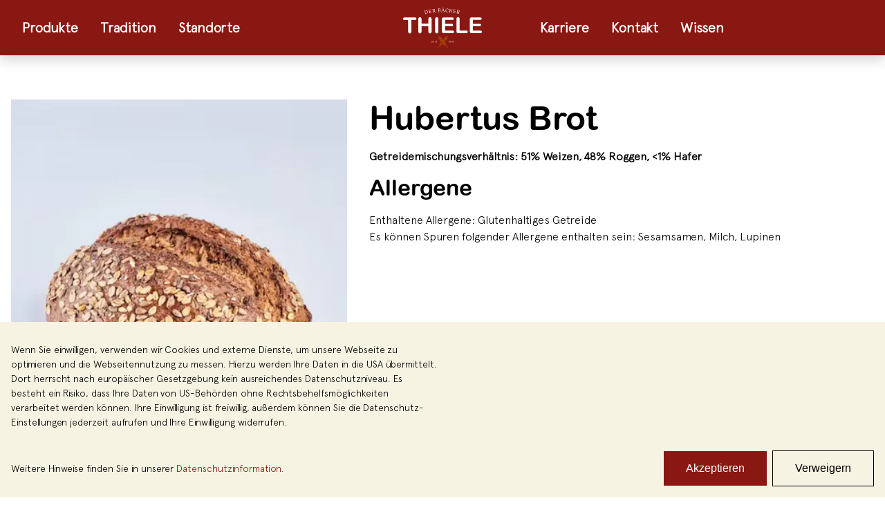

--- FILE ---
content_type: text/html; charset=utf-8
request_url: https://thiele.info/produkte/hubertus-brot/
body_size: 13546
content:
<!DOCTYPE html><html><head><meta charSet="utf-8"/><meta http-equiv="x-ua-compatible" content="ie=edge"/><meta name="viewport" content="width=device-width, initial-scale=1, shrink-to-fit=no"/><meta name="generator" content="Gatsby 5.14.3"/><meta name="description" content="Der Bäcker Thiele" data-gatsby-head="true"/><style data-href="/styles.197bddc993e2976338f5.css" data-identity="gatsby-global-css">@charset "UTF-8";.slick-slider{-webkit-touch-callout:none;-webkit-tap-highlight-color:transparent;box-sizing:border-box;touch-action:pan-y;-webkit-user-select:none;user-select:none;-khtml-user-select:none}.slick-list,.slick-slider{display:block;position:relative}.slick-list{margin:0;overflow:hidden;padding:0}.slick-list:focus{outline:none}.slick-list.dragging{cursor:pointer;cursor:hand}.slick-slider .slick-list,.slick-slider .slick-track{transform:translateZ(0)}.slick-track{display:block;left:0;margin-left:auto;margin-right:auto;position:relative;top:0}.slick-track:after,.slick-track:before{content:"";display:table}.slick-track:after{clear:both}.slick-loading .slick-track{visibility:hidden}.slick-slide{display:none;float:left;height:100%;min-height:1px}[dir=rtl] .slick-slide{float:right}.slick-slide img{display:block}.slick-slide.slick-loading img{display:none}.slick-slide.dragging img{pointer-events:none}.slick-initialized .slick-slide{display:block}.slick-loading .slick-slide{visibility:hidden}.slick-vertical .slick-slide{border:1px solid transparent;display:block;height:auto}.slick-arrow.slick-hidden{display:none}.slick-loading .slick-list{background:#fff url([data-uri]) 50% no-repeat}@font-face{font-family:slick;font-style:normal;font-weight:400;src:url([data-uri]);src:url([data-uri]?#iefix) format("embedded-opentype"),url([data-uri]) format("woff"),url([data-uri]) format("truetype"),url([data-uri]#slick) format("svg")}.slick-next,.slick-prev{border:none;cursor:pointer;display:block;font-size:0;height:20px;line-height:0;padding:0;position:absolute;top:50%;transform:translateY(-50%);width:20px}.slick-next,.slick-next:focus,.slick-next:hover,.slick-prev,.slick-prev:focus,.slick-prev:hover{background:transparent;color:transparent;outline:none}.slick-next:focus:before,.slick-next:hover:before,.slick-prev:focus:before,.slick-prev:hover:before{opacity:1}.slick-next.slick-disabled:before,.slick-prev.slick-disabled:before{opacity:.25}.slick-next:before,.slick-prev:before{-webkit-font-smoothing:antialiased;-moz-osx-font-smoothing:grayscale;color:#fff;font-family:slick;font-size:20px;line-height:1;opacity:.75}.slick-prev{left:-25px}[dir=rtl] .slick-prev{left:auto;right:-25px}.slick-prev:before{content:"←"}[dir=rtl] .slick-prev:before{content:"→"}.slick-next{right:-25px}[dir=rtl] .slick-next{left:-25px;right:auto}.slick-next:before{content:"→"}[dir=rtl] .slick-next:before{content:"←"}.slick-dotted.slick-slider{margin-bottom:30px}.slick-dots{bottom:-25px;display:block;list-style:none;margin:0;padding:0;position:absolute;text-align:center;width:100%}.slick-dots li{display:inline-block;margin:0 5px;padding:0;position:relative}.slick-dots li,.slick-dots li button{cursor:pointer;height:20px;width:20px}.slick-dots li button{background:transparent;border:0;color:transparent;display:block;font-size:0;line-height:0;outline:none;padding:5px}.slick-dots li button:focus,.slick-dots li button:hover{outline:none}.slick-dots li button:focus:before,.slick-dots li button:hover:before{opacity:1}.slick-dots li button:before{-webkit-font-smoothing:antialiased;-moz-osx-font-smoothing:grayscale;color:#000;content:"•";font-family:slick;font-size:6px;height:20px;left:0;line-height:20px;opacity:.25;position:absolute;text-align:center;top:0;width:20px}.slick-dots li.slick-active button:before{color:#000;opacity:.75}</style><style>.gatsby-image-wrapper{position:relative;overflow:hidden}.gatsby-image-wrapper picture.object-fit-polyfill{position:static!important}.gatsby-image-wrapper img{bottom:0;height:100%;left:0;margin:0;max-width:none;padding:0;position:absolute;right:0;top:0;width:100%;object-fit:cover}.gatsby-image-wrapper [data-main-image]{opacity:0;transform:translateZ(0);transition:opacity .25s linear;will-change:opacity}.gatsby-image-wrapper-constrained{display:inline-block;vertical-align:top}</style><noscript><style>.gatsby-image-wrapper noscript [data-main-image]{opacity:1!important}.gatsby-image-wrapper [data-placeholder-image]{opacity:0!important}</style></noscript><script type="module">const e="undefined"!=typeof HTMLImageElement&&"loading"in HTMLImageElement.prototype;e&&document.body.addEventListener("load",(function(e){const t=e.target;if(void 0===t.dataset.mainImage)return;if(void 0===t.dataset.gatsbyImageSsr)return;let a=null,n=t;for(;null===a&&n;)void 0!==n.parentNode.dataset.gatsbyImageWrapper&&(a=n.parentNode),n=n.parentNode;const o=a.querySelector("[data-placeholder-image]"),r=new Image;r.src=t.currentSrc,r.decode().catch((()=>{})).then((()=>{t.style.opacity=1,o&&(o.style.opacity=0,o.style.transition="opacity 500ms linear")}))}),!0);</script><link rel="sitemap" type="application/xml" href="/sitemap-index.xml"/><link rel="icon" href="/favicon-32x32.png?v=209855f016e773a3a868bf584e8c3ec8" type="image/png"/><link rel="manifest" href="/manifest.webmanifest" crossorigin="anonymous"/><link rel="apple-touch-icon" sizes="48x48" href="/icons/icon-48x48.png?v=209855f016e773a3a868bf584e8c3ec8"/><link rel="apple-touch-icon" sizes="72x72" href="/icons/icon-72x72.png?v=209855f016e773a3a868bf584e8c3ec8"/><link rel="apple-touch-icon" sizes="96x96" href="/icons/icon-96x96.png?v=209855f016e773a3a868bf584e8c3ec8"/><link rel="apple-touch-icon" sizes="144x144" href="/icons/icon-144x144.png?v=209855f016e773a3a868bf584e8c3ec8"/><link rel="apple-touch-icon" sizes="192x192" href="/icons/icon-192x192.png?v=209855f016e773a3a868bf584e8c3ec8"/><link rel="apple-touch-icon" sizes="256x256" href="/icons/icon-256x256.png?v=209855f016e773a3a868bf584e8c3ec8"/><link rel="apple-touch-icon" sizes="384x384" href="/icons/icon-384x384.png?v=209855f016e773a3a868bf584e8c3ec8"/><link rel="apple-touch-icon" sizes="512x512" href="/icons/icon-512x512.png?v=209855f016e773a3a868bf584e8c3ec8"/><link rel="preconnect" href="https://static.cdn.prismic.io"/><link rel="dns-prefetch" href="https://static.cdn.prismic.io"/><link rel="stylesheet" href="/fonts/apercu/apercu.css"/><link rel="stylesheet" href="/fonts/arial-rounded-mt/arial-rounded-mt.css"/><link rel="stylesheet" href="/fonts/satisfy/satisfy.css"/><style data-emotion="css-global 10ow131" data-gatsby-head="true">html{--theme-ui-colors-text:#000;--theme-ui-colors-background:#fff;--theme-ui-colors-backgroundLight:#f7f3e3;--theme-ui-colors-backgroundDark:#E7DEDB;--theme-ui-colors-primary:#8a1812;--theme-ui-colors-primaryLight:#EA5297;--theme-ui-colors-primaryDark:#C72C6B;--theme-ui-colors-secondary:#af9264;--theme-ui-colors-white:#fff;--theme-ui-colors-headerBg:#8a1812;--theme-ui-colors-headerText:#fff;--theme-ui-colors-footerBg:#f7f3e3;--theme-ui-colors-menuBorderColor:#fff;--theme-ui-colors-success:#7DBE31;--theme-ui-colors-error:#EC1818;color:var(--theme-ui-colors-text);background-color:var(--theme-ui-colors-background);}</style><style data-emotion="css-global 2lyyx8" data-gatsby-head="true">*{box-sizing:border-box;}html{margin:0;padding:0;box-sizing:border-box;text-rendering:optimizeLegibility;-webkit-font-smoothing:antialiased;-moz-osx-font-smoothing:grayscale;color:var(--theme-ui-colors-text);background-color:var(--theme-ui-colors-background);font-family:'Apercu Light',sans-serif;font-weight:400;max-width:100vw;overflow-x:hidden;}html a{color:var(--theme-ui-colors-primary);-webkit-text-decoration:none;text-decoration:none;-webkit-transition:all 0.3s ease-in-out;transition:all 0.3s ease-in-out;}html a:hover{color:var(--theme-ui-colors-primary);-webkit-text-decoration:none;text-decoration:none;}html p{font-size:12px;letter-spacing:-0.003em;line-height:1.5;--baseline-multiplier:0.179;--x-height-multiplier:0.35;color:var(--theme-ui-colors-text);}@media screen and (min-width: 480px){html p{font-size:14px;}}@media screen and (min-width: 768px){html p{font-size:16px;}}html h1{font-family:'Arial Rounded MT Bold',Arial,sans-serif;font-weight:700;line-height:1.125;font-size:24px;}@media screen and (min-width: 480px){html h1{font-size:32px;}}@media screen and (min-width: 768px){html h1{font-size:48px;}}html h2{font-family:'Arial Rounded MT Bold',Arial,sans-serif;font-weight:700;line-height:1.125;font-size:24px;position:relative;}@media screen and (min-width: 480px){html h2{font-size:32px;}}@media screen and (min-width: 768px){html h2{font-size:48px;}}html h3{font-family:'Arial Rounded MT Bold',Arial,sans-serif;font-weight:700;line-height:1.125;font-size:20px;padding:0;margin:0;position:relative;}@media screen and (min-width: 480px){html h3{font-size:24px;}}@media screen and (min-width: 768px){html h3{font-size:32px;}}html h4{font-family:'Arial Rounded MT Bold',Arial,sans-serif;font-weight:700;line-height:1.125;font-size:16px;margin-top:8px;margin-bottom:8px;}@media screen and (min-width: 480px){html h4{font-size:20px;}}@media screen and (min-width: 768px){html h4{font-size:24px;}}html blockquote{margin-left:0;}html blockquote p{font-size:16px;font-weight:medium;color:heading;}@media screen and (min-width: 480px){html blockquote p{font-size:20px;}}html ul{display:inline-block;}html img{max-width:100%;height:auto;}body{margin:0;}</style><style data-emotion="css-global 10ow131" data-gatsby-head="true">html{--theme-ui-colors-text:#000;--theme-ui-colors-background:#fff;--theme-ui-colors-backgroundLight:#f7f3e3;--theme-ui-colors-backgroundDark:#E7DEDB;--theme-ui-colors-primary:#8a1812;--theme-ui-colors-primaryLight:#EA5297;--theme-ui-colors-primaryDark:#C72C6B;--theme-ui-colors-secondary:#af9264;--theme-ui-colors-white:#fff;--theme-ui-colors-headerBg:#8a1812;--theme-ui-colors-headerText:#fff;--theme-ui-colors-footerBg:#f7f3e3;--theme-ui-colors-menuBorderColor:#fff;--theme-ui-colors-success:#7DBE31;--theme-ui-colors-error:#EC1818;color:var(--theme-ui-colors-text);background-color:var(--theme-ui-colors-background);}</style><style data-emotion="css-global 2lyyx8" data-gatsby-head="true">*{box-sizing:border-box;}html{margin:0;padding:0;box-sizing:border-box;text-rendering:optimizeLegibility;-webkit-font-smoothing:antialiased;-moz-osx-font-smoothing:grayscale;color:var(--theme-ui-colors-text);background-color:var(--theme-ui-colors-background);font-family:'Apercu Light',sans-serif;font-weight:400;max-width:100vw;overflow-x:hidden;}html a{color:var(--theme-ui-colors-primary);-webkit-text-decoration:none;text-decoration:none;-webkit-transition:all 0.3s ease-in-out;transition:all 0.3s ease-in-out;}html a:hover{color:var(--theme-ui-colors-primary);-webkit-text-decoration:none;text-decoration:none;}html p{font-size:12px;letter-spacing:-0.003em;line-height:1.5;--baseline-multiplier:0.179;--x-height-multiplier:0.35;color:var(--theme-ui-colors-text);}@media screen and (min-width: 480px){html p{font-size:14px;}}@media screen and (min-width: 768px){html p{font-size:16px;}}html h1{font-family:'Arial Rounded MT Bold',Arial,sans-serif;font-weight:700;line-height:1.125;font-size:24px;}@media screen and (min-width: 480px){html h1{font-size:32px;}}@media screen and (min-width: 768px){html h1{font-size:48px;}}html h2{font-family:'Arial Rounded MT Bold',Arial,sans-serif;font-weight:700;line-height:1.125;font-size:24px;position:relative;}@media screen and (min-width: 480px){html h2{font-size:32px;}}@media screen and (min-width: 768px){html h2{font-size:48px;}}html h3{font-family:'Arial Rounded MT Bold',Arial,sans-serif;font-weight:700;line-height:1.125;font-size:20px;padding:0;margin:0;position:relative;}@media screen and (min-width: 480px){html h3{font-size:24px;}}@media screen and (min-width: 768px){html h3{font-size:32px;}}html h4{font-family:'Arial Rounded MT Bold',Arial,sans-serif;font-weight:700;line-height:1.125;font-size:16px;margin-top:8px;margin-bottom:8px;}@media screen and (min-width: 480px){html h4{font-size:20px;}}@media screen and (min-width: 768px){html h4{font-size:24px;}}html blockquote{margin-left:0;}html blockquote p{font-size:16px;font-weight:medium;color:heading;}@media screen and (min-width: 480px){html blockquote p{font-size:20px;}}html ul{display:inline-block;}html img{max-width:100%;height:auto;}body{margin:0;}</style><title data-gatsby-head="true">Hubertus Brot | Der Bäcker Thiele</title></head><body><script>(function() { try {
  var mode = localStorage.getItem('theme-ui-color-mode');
  if (!mode) return
  document.documentElement.classList.add('theme-ui-' + mode);
} catch (e) {} })();</script><script>(function() { try {
  var mode = localStorage.getItem('theme-ui-color-mode');
  if (!mode) return
  document.documentElement.classList.add('theme-ui-' + mode);
} catch (e) {} })();</script><div id="___gatsby"><style data-emotion="css-global 10ow131">html{--theme-ui-colors-text:#000;--theme-ui-colors-background:#fff;--theme-ui-colors-backgroundLight:#f7f3e3;--theme-ui-colors-backgroundDark:#E7DEDB;--theme-ui-colors-primary:#8a1812;--theme-ui-colors-primaryLight:#EA5297;--theme-ui-colors-primaryDark:#C72C6B;--theme-ui-colors-secondary:#af9264;--theme-ui-colors-white:#fff;--theme-ui-colors-headerBg:#8a1812;--theme-ui-colors-headerText:#fff;--theme-ui-colors-footerBg:#f7f3e3;--theme-ui-colors-menuBorderColor:#fff;--theme-ui-colors-success:#7DBE31;--theme-ui-colors-error:#EC1818;color:var(--theme-ui-colors-text);background-color:var(--theme-ui-colors-background);}</style><style data-emotion="css-global 2lyyx8">*{box-sizing:border-box;}html{margin:0;padding:0;box-sizing:border-box;text-rendering:optimizeLegibility;-webkit-font-smoothing:antialiased;-moz-osx-font-smoothing:grayscale;color:var(--theme-ui-colors-text);background-color:var(--theme-ui-colors-background);font-family:'Apercu Light',sans-serif;font-weight:400;max-width:100vw;overflow-x:hidden;}html a{color:var(--theme-ui-colors-primary);-webkit-text-decoration:none;text-decoration:none;-webkit-transition:all 0.3s ease-in-out;transition:all 0.3s ease-in-out;}html a:hover{color:var(--theme-ui-colors-primary);-webkit-text-decoration:none;text-decoration:none;}html p{font-size:12px;letter-spacing:-0.003em;line-height:1.5;--baseline-multiplier:0.179;--x-height-multiplier:0.35;color:var(--theme-ui-colors-text);}@media screen and (min-width: 480px){html p{font-size:14px;}}@media screen and (min-width: 768px){html p{font-size:16px;}}html h1{font-family:'Arial Rounded MT Bold',Arial,sans-serif;font-weight:700;line-height:1.125;font-size:24px;}@media screen and (min-width: 480px){html h1{font-size:32px;}}@media screen and (min-width: 768px){html h1{font-size:48px;}}html h2{font-family:'Arial Rounded MT Bold',Arial,sans-serif;font-weight:700;line-height:1.125;font-size:24px;position:relative;}@media screen and (min-width: 480px){html h2{font-size:32px;}}@media screen and (min-width: 768px){html h2{font-size:48px;}}html h3{font-family:'Arial Rounded MT Bold',Arial,sans-serif;font-weight:700;line-height:1.125;font-size:20px;padding:0;margin:0;position:relative;}@media screen and (min-width: 480px){html h3{font-size:24px;}}@media screen and (min-width: 768px){html h3{font-size:32px;}}html h4{font-family:'Arial Rounded MT Bold',Arial,sans-serif;font-weight:700;line-height:1.125;font-size:16px;margin-top:8px;margin-bottom:8px;}@media screen and (min-width: 480px){html h4{font-size:20px;}}@media screen and (min-width: 768px){html h4{font-size:24px;}}html blockquote{margin-left:0;}html blockquote p{font-size:16px;font-weight:medium;color:heading;}@media screen and (min-width: 480px){html blockquote p{font-size:20px;}}html ul{display:inline-block;}html img{max-width:100%;height:auto;}body{margin:0;}</style><style data-emotion="css-global 10ow131">html{--theme-ui-colors-text:#000;--theme-ui-colors-background:#fff;--theme-ui-colors-backgroundLight:#f7f3e3;--theme-ui-colors-backgroundDark:#E7DEDB;--theme-ui-colors-primary:#8a1812;--theme-ui-colors-primaryLight:#EA5297;--theme-ui-colors-primaryDark:#C72C6B;--theme-ui-colors-secondary:#af9264;--theme-ui-colors-white:#fff;--theme-ui-colors-headerBg:#8a1812;--theme-ui-colors-headerText:#fff;--theme-ui-colors-footerBg:#f7f3e3;--theme-ui-colors-menuBorderColor:#fff;--theme-ui-colors-success:#7DBE31;--theme-ui-colors-error:#EC1818;color:var(--theme-ui-colors-text);background-color:var(--theme-ui-colors-background);}</style><style data-emotion="css-global 2lyyx8">*{box-sizing:border-box;}html{margin:0;padding:0;box-sizing:border-box;text-rendering:optimizeLegibility;-webkit-font-smoothing:antialiased;-moz-osx-font-smoothing:grayscale;color:var(--theme-ui-colors-text);background-color:var(--theme-ui-colors-background);font-family:'Apercu Light',sans-serif;font-weight:400;max-width:100vw;overflow-x:hidden;}html a{color:var(--theme-ui-colors-primary);-webkit-text-decoration:none;text-decoration:none;-webkit-transition:all 0.3s ease-in-out;transition:all 0.3s ease-in-out;}html a:hover{color:var(--theme-ui-colors-primary);-webkit-text-decoration:none;text-decoration:none;}html p{font-size:12px;letter-spacing:-0.003em;line-height:1.5;--baseline-multiplier:0.179;--x-height-multiplier:0.35;color:var(--theme-ui-colors-text);}@media screen and (min-width: 480px){html p{font-size:14px;}}@media screen and (min-width: 768px){html p{font-size:16px;}}html h1{font-family:'Arial Rounded MT Bold',Arial,sans-serif;font-weight:700;line-height:1.125;font-size:24px;}@media screen and (min-width: 480px){html h1{font-size:32px;}}@media screen and (min-width: 768px){html h1{font-size:48px;}}html h2{font-family:'Arial Rounded MT Bold',Arial,sans-serif;font-weight:700;line-height:1.125;font-size:24px;position:relative;}@media screen and (min-width: 480px){html h2{font-size:32px;}}@media screen and (min-width: 768px){html h2{font-size:48px;}}html h3{font-family:'Arial Rounded MT Bold',Arial,sans-serif;font-weight:700;line-height:1.125;font-size:20px;padding:0;margin:0;position:relative;}@media screen and (min-width: 480px){html h3{font-size:24px;}}@media screen and (min-width: 768px){html h3{font-size:32px;}}html h4{font-family:'Arial Rounded MT Bold',Arial,sans-serif;font-weight:700;line-height:1.125;font-size:16px;margin-top:8px;margin-bottom:8px;}@media screen and (min-width: 480px){html h4{font-size:20px;}}@media screen and (min-width: 768px){html h4{font-size:24px;}}html blockquote{margin-left:0;}html blockquote p{font-size:16px;font-weight:medium;color:heading;}@media screen and (min-width: 480px){html blockquote p{font-size:20px;}}html ul{display:inline-block;}html img{max-width:100%;height:auto;}body{margin:0;}</style><div style="outline:none" tabindex="-1" id="gatsby-focus-wrapper"><div class="content-wrapper"><style data-emotion="css pyex3n">.css-pyex3n{color:var(--theme-ui-colors-headerText);background-color:var(--theme-ui-colors-headerBg);position:fixed;width:100%;z-index:100;top:0;left:0;right:0;box-shadow:0 0.5rem 1rem rgba(0, 0, 0, 0.15);-webkit-align-items:center;-webkit-box-align:center;-ms-flex-align:center;align-items:center;}</style><style data-emotion="css 1ckgk7b">.css-1ckgk7b{box-sizing:border-box;margin:0;min-width:0;color:var(--theme-ui-colors-headerText);background-color:var(--theme-ui-colors-headerBg);position:fixed;width:100%;z-index:100;top:0;left:0;right:0;box-shadow:0 0.5rem 1rem rgba(0, 0, 0, 0.15);-webkit-align-items:center;-webkit-box-align:center;-ms-flex-align:center;align-items:center;}</style><header class="css-1ckgk7b"><style data-emotion="css onjhsu">.css-onjhsu{padding-top:0;padding-bottom:0;}</style><style data-emotion="css di0bl6">.css-di0bl6{box-sizing:border-box;margin:0;min-width:0;width:100%;max-width:1320px;margin-left:auto;margin-right:auto;padding-top:64px;padding-bottom:64px;padding-left:16px;padding-right:16px;padding-top:0;padding-bottom:0;}</style><div class="css-di0bl6"><style data-emotion="css 1vto3hw">.css-1vto3hw{-webkit-box-pack:start;-ms-flex-pack:start;-webkit-justify-content:flex-start;justify-content:flex-start;-webkit-align-items:center;-webkit-box-align:center;-ms-flex-align:center;align-items:center;height:80px;}@media screen and (min-width: 900px){.css-1vto3hw{-webkit-box-pack:justify;-webkit-justify-content:space-between;justify-content:space-between;}}</style><style data-emotion="css bis2zo">.css-bis2zo{box-sizing:border-box;margin:0;min-width:0;display:-webkit-box;display:-webkit-flex;display:-ms-flexbox;display:flex;-webkit-box-pack:start;-ms-flex-pack:start;-webkit-justify-content:flex-start;justify-content:flex-start;-webkit-align-items:center;-webkit-box-align:center;-ms-flex-align:center;align-items:center;height:80px;}@media screen and (min-width: 900px){.css-bis2zo{-webkit-box-pack:justify;-webkit-justify-content:space-between;justify-content:space-between;}}</style><div class="css-bis2zo"><style data-emotion="css 2cei3t">.css-2cei3t{display:block;width:20%;text-align:center;}@media screen and (min-width: 480px){.css-2cei3t{display:block;}}@media screen and (min-width: 768px){.css-2cei3t{display:block;}}@media screen and (min-width: 900px){.css-2cei3t{display:none;}}</style><style data-emotion="css 8th7ga">.css-8th7ga{box-sizing:border-box;margin:0;min-width:0;display:block;width:20%;text-align:center;}@media screen and (min-width: 480px){.css-8th7ga{display:block;}}@media screen and (min-width: 768px){.css-8th7ga{display:block;}}@media screen and (min-width: 900px){.css-8th7ga{display:none;}}</style><div class="css-8th7ga"><style data-emotion="css 194r2pe-IconButton">.css-194r2pe-IconButton{box-sizing:border-box;margin:0;min-width:0;-webkit-appearance:none;-moz-appearance:none;-ms-appearance:none;appearance:none;display:-webkit-inline-box;display:-webkit-inline-flex;display:-ms-inline-flexbox;display:inline-flex;-webkit-align-items:center;-webkit-box-align:center;-ms-flex-align:center;align-items:center;-webkit-box-pack:center;-ms-flex-pack:center;-webkit-justify-content:center;justify-content:center;padding:4px;width:32px;height:32px;color:inherit;background-color:transparent;border:none;border-radius:4px;}</style><button title="Menu" aria-label="Toggle Menu" class="css-194r2pe-IconButton"><style data-emotion="css 19bi425">.css-19bi425{display:block;margin:0;box-sizing:border-box;min-width:0;}</style><svg xmlns="http://www.w3.org/2000/svg" viewBox="0 0 24 24" width="24" height="24" fill="currentColor" class="css-19bi425"><path d="M3 18h18v-2H3v2zm0-5h18v-2H3v2zm0-7v2h18V6H3z"></path></svg></button></div><style data-emotion="css d67fy9">.css-d67fy9{display:none;width:40%;-webkit-box-pack:end;-ms-flex-pack:end;-webkit-justify-content:end;justify-content:end;margin-right:16px;}@media screen and (min-width: 480px){.css-d67fy9{display:none;}}@media screen and (min-width: 768px){.css-d67fy9{display:none;}}@media screen and (min-width: 900px){.css-d67fy9{display:-webkit-box;display:-webkit-flex;display:-ms-flexbox;display:flex;}}.css-d67fy9 a{color:var(--theme-ui-colors-headerText);}</style><style data-emotion="css 1twikym">.css-1twikym{gap:32px;display:none;width:40%;-webkit-box-pack:end;-ms-flex-pack:end;-webkit-justify-content:end;justify-content:end;margin-right:16px;}@media screen and (min-width: 480px){.css-1twikym{display:none;}}@media screen and (min-width: 768px){.css-1twikym{display:none;}}@media screen and (min-width: 900px){.css-1twikym{display:-webkit-box;display:-webkit-flex;display:-ms-flexbox;display:flex;}}.css-1twikym a{color:var(--theme-ui-colors-headerText);}</style><style data-emotion="css 12xms4m">.css-12xms4m{box-sizing:border-box;margin:0;min-width:0;display:-webkit-box;display:-webkit-flex;display:-ms-flexbox;display:flex;gap:32px;display:none;width:40%;-webkit-box-pack:end;-ms-flex-pack:end;-webkit-justify-content:end;justify-content:end;margin-right:16px;}@media screen and (min-width: 480px){.css-12xms4m{display:none;}}@media screen and (min-width: 768px){.css-12xms4m{display:none;}}@media screen and (min-width: 900px){.css-12xms4m{display:-webkit-box;display:-webkit-flex;display:-ms-flexbox;display:flex;}}.css-12xms4m a{color:var(--theme-ui-colors-headerText);}</style><nav items="[object Object],[object Object],[object Object]" class="css-12xms4m"><style data-emotion="css loorb1">.css-loorb1{-webkit-text-decoration:none;text-decoration:none;color:var(--theme-ui-colors-text);font-size:20px;}.css-loorb1.active{color:var(--theme-ui-colors-primary);}.css-loorb1.active,.css-loorb1:hover{color:var(--theme-ui-colors-secondary);}</style><style data-emotion="css 1icxnnz">.css-1icxnnz{box-sizing:border-box;margin:0;min-width:0;color:inherit;-webkit-text-decoration:none;text-decoration:none;font-weight:700;display:inline-block;padding:16px;-webkit-text-decoration:none;text-decoration:none;color:var(--theme-ui-colors-text);font-size:20px;}.css-1icxnnz:hover,.css-1icxnnz:focus,.css-1icxnnz.active{color:var(--theme-ui-colors-primary);}.css-1icxnnz.active{color:var(--theme-ui-colors-primary);}.css-1icxnnz.active,.css-1icxnnz:hover{color:var(--theme-ui-colors-secondary);}</style><a href="/produkte/" class="css-1icxnnz">Produkte</a><a href="/tradition/" class="css-1icxnnz">Tradition</a><a href="/standorte/" class="css-1icxnnz">Standorte</a></nav><style data-emotion="css 1w9lw4o">.css-1w9lw4o{width:60%;text-align:center;height:60px;}@media screen and (min-width: 480px){.css-1w9lw4o{width:60%;}}@media screen and (min-width: 768px){.css-1w9lw4o{width:60%;}}@media screen and (min-width: 900px){.css-1w9lw4o{width:auto;}}</style><style data-emotion="css s2n1h8">.css-s2n1h8{box-sizing:border-box;margin:0;min-width:0;width:60%;text-align:center;height:60px;}@media screen and (min-width: 480px){.css-s2n1h8{width:60%;}}@media screen and (min-width: 768px){.css-s2n1h8{width:60%;}}@media screen and (min-width: 900px){.css-s2n1h8{width:auto;}}</style><div class="css-s2n1h8"><style data-emotion="css 13aqjzy">.css-13aqjzy{display:inline-block;}</style><a class="css-13aqjzy" href="/"><style data-emotion="css 5aj7vq">.css-5aj7vq{height:60px;display:block;}</style><style data-emotion="css ba7gi5">.css-ba7gi5{box-sizing:border-box;margin:0;min-width:0;max-width:100%;height:auto;height:60px;display:block;}</style><img src="https://thiele.cdn.prismic.io/thiele/654e2d00531ac2845a252605_logo_white.svg?auto=compress%2Cformat&amp;fit=max" class="css-ba7gi5"/></a></div><style data-emotion="css 1divifj">.css-1divifj{display:none;width:40%;-webkit-box-pack:start;-ms-flex-pack:start;-webkit-justify-content:start;justify-content:start;margin-left:16px;}@media screen and (min-width: 480px){.css-1divifj{display:none;}}@media screen and (min-width: 768px){.css-1divifj{display:none;}}@media screen and (min-width: 900px){.css-1divifj{display:-webkit-box;display:-webkit-flex;display:-ms-flexbox;display:flex;}}.css-1divifj a{color:var(--theme-ui-colors-headerText);}</style><style data-emotion="css 1gv0eqq">.css-1gv0eqq{gap:32px;display:none;width:40%;-webkit-box-pack:start;-ms-flex-pack:start;-webkit-justify-content:start;justify-content:start;margin-left:16px;}@media screen and (min-width: 480px){.css-1gv0eqq{display:none;}}@media screen and (min-width: 768px){.css-1gv0eqq{display:none;}}@media screen and (min-width: 900px){.css-1gv0eqq{display:-webkit-box;display:-webkit-flex;display:-ms-flexbox;display:flex;}}.css-1gv0eqq a{color:var(--theme-ui-colors-headerText);}</style><style data-emotion="css 1pxi7sz">.css-1pxi7sz{box-sizing:border-box;margin:0;min-width:0;display:-webkit-box;display:-webkit-flex;display:-ms-flexbox;display:flex;gap:32px;display:none;width:40%;-webkit-box-pack:start;-ms-flex-pack:start;-webkit-justify-content:start;justify-content:start;margin-left:16px;}@media screen and (min-width: 480px){.css-1pxi7sz{display:none;}}@media screen and (min-width: 768px){.css-1pxi7sz{display:none;}}@media screen and (min-width: 900px){.css-1pxi7sz{display:-webkit-box;display:-webkit-flex;display:-ms-flexbox;display:flex;}}.css-1pxi7sz a{color:var(--theme-ui-colors-headerText);}</style><nav items="[object Object],[object Object],[object Object]" class="css-1pxi7sz"><a href="/karriere/" class="css-1icxnnz">Karriere</a><a href="/kontakt/" class="css-1icxnnz">Kontakt</a><a href="/wissen/" class="css-1icxnnz">Wissen</a></nav><style data-emotion="css 4nl0mn">.css-4nl0mn{display:block;}@media screen and (min-width: 480px){.css-4nl0mn{display:block;}}@media screen and (min-width: 768px){.css-4nl0mn{display:block;}}@media screen and (min-width: 900px){.css-4nl0mn{display:none;}}</style><style data-emotion="css i0fuuo">.css-i0fuuo{box-sizing:border-box;margin:0;min-width:0;display:block;}@media screen and (min-width: 480px){.css-i0fuuo{display:block;}}@media screen and (min-width: 768px){.css-i0fuuo{display:block;}}@media screen and (min-width: 900px){.css-i0fuuo{display:none;}}</style><div class="css-i0fuuo"></div></div></div><style data-emotion="css lnimg4">.css-lnimg4{box-sizing:border-box;margin:0;min-width:0;display:none;}</style><div class="css-lnimg4"><style data-emotion="css 1ocwvly">.css-1ocwvly{box-sizing:border-box;margin:0;min-width:0;list-style:none;margin:0;padding:0;text-align:center;width:100%;}</style><ul class="css-1ocwvly"><style data-emotion="css lgbo0i">.css-lgbo0i{box-sizing:border-box;margin:0;min-width:0;}</style><li class="css-lgbo0i"><style data-emotion="css 19rsi6x">.css-19rsi6x{box-sizing:border-box;margin:0;min-width:0;padding:16px;display:block;color:var(--theme-ui-colors-headerText);text-transform:uppercase;border-top:1px solid;border-color:var(--theme-ui-colors-white);}</style><a class="css-19rsi6x" href="/produkte/">Produkte</a></li><li class="css-lgbo0i"><a class="css-19rsi6x" href="/tradition/">Tradition</a></li><li class="css-lgbo0i"><a class="css-19rsi6x" href="/standorte/">Standorte</a></li><li class="css-lgbo0i"><a class="css-19rsi6x" href="/karriere/">Karriere</a></li><li class="css-lgbo0i"><a class="css-19rsi6x" href="/kontakt/">Kontakt</a></li><li class="css-lgbo0i"><a class="css-19rsi6x" href="/wissen/">Wissen</a></li></ul></div></header><style data-emotion="css 12hmjx5">.css-12hmjx5{box-sizing:border-box;margin:0;min-width:0;padding-top:80px;}</style><main class="css-12hmjx5"><style data-emotion="css 1gyw9nx">.css-1gyw9nx{box-sizing:border-box;margin:0;min-width:0;}</style><section class="css-1gyw9nx"><style data-emotion="css 19yfi89">.css-19yfi89{box-sizing:border-box;margin:0;min-width:0;width:100%;max-width:1320px;margin-left:auto;margin-right:auto;padding-top:64px;padding-bottom:64px;padding-left:16px;padding-right:16px;}</style><div class="css-19yfi89"><style data-emotion="css 191nqg6">.css-191nqg6{box-sizing:border-box;margin:0;min-width:0;display:grid;grid-gap:32px;grid-template-columns:repeat(1, 1fr);}@media screen and (min-width: 480px){.css-191nqg6{grid-template-columns:repeat(1, 1fr);}}@media screen and (min-width: 768px){.css-191nqg6{grid-template-columns:repeat(1, 1fr);}}@media screen and (min-width: 900px){.css-191nqg6{grid-template-columns:2fr 3fr;}}</style><div class="css-191nqg6"><style data-emotion="css m2x2vm">.css-m2x2vm{box-sizing:border-box;margin:0;min-width:0;display:-webkit-box;display:-webkit-flex;display:-ms-flexbox;display:flex;-webkit-flex-direction:column;-ms-flex-direction:column;flex-direction:column;}</style><div class="css-m2x2vm"><style data-emotion="css 12mrx8n">.css-12mrx8n{box-sizing:border-box;margin:0;min-width:0;position:relative;}</style><div class="css-12mrx8n"><div data-gatsby-image-wrapper="" class="gatsby-image-wrapper"><div aria-hidden="true" style="padding-top:100%"></div><div aria-hidden="true" data-placeholder-image="" style="opacity:1;transition:opacity 500ms linear;background-color:#9c6a59;position:absolute;top:0;left:0;bottom:0;right:0"></div><picture><source type="image/webp" data-srcset="https://images.prismic.io/thiele/46f3d40c-7e17-4c80-944d-d75150215829_hubertus-brot.jpg?auto=compress%2Cformat&amp;fit=max&amp;w=100&amp;h=100&amp;fm=webp 100w,https://images.prismic.io/thiele/46f3d40c-7e17-4c80-944d-d75150215829_hubertus-brot.jpg?auto=compress%2Cformat&amp;fit=max&amp;w=200&amp;h=200&amp;fm=webp 200w,https://images.prismic.io/thiele/46f3d40c-7e17-4c80-944d-d75150215829_hubertus-brot.jpg?auto=compress%2Cformat&amp;fit=max&amp;w=400&amp;h=400&amp;fm=webp 400w" sizes="100vw"/><img data-gatsby-image-ssr="" data-main-image="" style="opacity:0" sizes="100vw" decoding="async" loading="lazy" data-src="https://images.prismic.io/thiele/46f3d40c-7e17-4c80-944d-d75150215829_hubertus-brot.jpg?auto=compress%2Cformat&amp;fit=max&amp;w=400&amp;h=400" data-srcset="https://images.prismic.io/thiele/46f3d40c-7e17-4c80-944d-d75150215829_hubertus-brot.jpg?auto=compress%2Cformat&amp;fit=max&amp;w=100&amp;h=100 100w,https://images.prismic.io/thiele/46f3d40c-7e17-4c80-944d-d75150215829_hubertus-brot.jpg?auto=compress%2Cformat&amp;fit=max&amp;w=200&amp;h=200 200w,https://images.prismic.io/thiele/46f3d40c-7e17-4c80-944d-d75150215829_hubertus-brot.jpg?auto=compress%2Cformat&amp;fit=max&amp;w=400&amp;h=400 400w" alt="Hubertus Brot"/></picture><noscript><picture><source type="image/webp" srcSet="https://images.prismic.io/thiele/46f3d40c-7e17-4c80-944d-d75150215829_hubertus-brot.jpg?auto=compress%2Cformat&amp;fit=max&amp;w=100&amp;h=100&amp;fm=webp 100w,https://images.prismic.io/thiele/46f3d40c-7e17-4c80-944d-d75150215829_hubertus-brot.jpg?auto=compress%2Cformat&amp;fit=max&amp;w=200&amp;h=200&amp;fm=webp 200w,https://images.prismic.io/thiele/46f3d40c-7e17-4c80-944d-d75150215829_hubertus-brot.jpg?auto=compress%2Cformat&amp;fit=max&amp;w=400&amp;h=400&amp;fm=webp 400w" sizes="100vw"/><img data-gatsby-image-ssr="" data-main-image="" style="opacity:0" sizes="100vw" decoding="async" loading="lazy" src="https://images.prismic.io/thiele/46f3d40c-7e17-4c80-944d-d75150215829_hubertus-brot.jpg?auto=compress%2Cformat&amp;fit=max&amp;w=400&amp;h=400" srcSet="https://images.prismic.io/thiele/46f3d40c-7e17-4c80-944d-d75150215829_hubertus-brot.jpg?auto=compress%2Cformat&amp;fit=max&amp;w=100&amp;h=100 100w,https://images.prismic.io/thiele/46f3d40c-7e17-4c80-944d-d75150215829_hubertus-brot.jpg?auto=compress%2Cformat&amp;fit=max&amp;w=200&amp;h=200 200w,https://images.prismic.io/thiele/46f3d40c-7e17-4c80-944d-d75150215829_hubertus-brot.jpg?auto=compress%2Cformat&amp;fit=max&amp;w=400&amp;h=400 400w" alt="Hubertus Brot"/></picture></noscript><script type="module">const t="undefined"!=typeof HTMLImageElement&&"loading"in HTMLImageElement.prototype;if(t){const t=document.querySelectorAll("img[data-main-image]");for(let e of t){e.dataset.src&&(e.setAttribute("src",e.dataset.src),e.removeAttribute("data-src")),e.dataset.srcset&&(e.setAttribute("srcset",e.dataset.srcset),e.removeAttribute("data-srcset"));const t=e.parentNode.querySelectorAll("source[data-srcset]");for(let e of t)e.setAttribute("srcset",e.dataset.srcset),e.removeAttribute("data-srcset");e.complete&&(e.style.opacity=1,e.parentNode.parentNode.querySelector("[data-placeholder-image]").style.opacity=0)}}</script></div><style data-emotion="css mshaog">.css-mshaog{box-sizing:border-box;margin:0;min-width:0;display:-webkit-box;display:-webkit-flex;display:-ms-flexbox;display:flex;gap:8px;-webkit-box-pack:center;-ms-flex-pack:center;-webkit-justify-content:center;justify-content:center;margin-top:8px;position:absolute;bottom:0;right:0;}</style><div class="css-mshaog"></div></div><style data-emotion="css jguhta">.css-jguhta{box-sizing:border-box;margin:0;min-width:0;display:-webkit-box;display:-webkit-flex;display:-ms-flexbox;display:flex;text-align:left;-webkit-box-pack:center;-ms-flex-pack:center;-webkit-justify-content:center;justify-content:center;gap:16px;margin-bottom:8px;}@media screen and (min-width: 480px){.css-jguhta{text-align:left;}}@media screen and (min-width: 768px){.css-jguhta{text-align:left;}}@media screen and (min-width: 900px){.css-jguhta{text-align:center;}}</style><div class="css-jguhta"><style data-emotion="css 1jrwnzd">.css-1jrwnzd{box-sizing:border-box;margin:0;min-width:0;max-width:100%;height:auto;width:80px;height:80px;}</style><img src="https://thiele.cdn.prismic.io/thiele/654e856d531ac2845a2526ad_icon-vegan.svg?auto=compress%2Cformat&amp;fit=max" alt="Vegan" class="css-1jrwnzd"/></div></div><style data-emotion="css 4vevvz">.css-4vevvz{box-sizing:border-box;margin:0;min-width:0;display:-webkit-box;display:-webkit-flex;display:-ms-flexbox;display:flex;-webkit-flex-direction:column;-ms-flex-direction:column;flex-direction:column;-webkit-box-pack:justify;-webkit-justify-content:space-between;justify-content:space-between;}</style><div class="css-4vevvz"><style data-emotion="css lgbo0i">.css-lgbo0i{box-sizing:border-box;margin:0;min-width:0;}</style><div class="css-lgbo0i"><style data-emotion="css 1binqja">.css-1binqja{box-sizing:border-box;margin:0;min-width:0;font-family:'Arial Rounded MT Bold',Arial,sans-serif;font-weight:700;line-height:1.125;font-family:'Arial Rounded MT Bold',Arial,sans-serif;font-weight:700;line-height:1.125;}</style><h1 class="css-1binqja">Hubertus Brot</h1><style data-emotion="css 1gp35cl">.css-1gp35cl{box-sizing:border-box;margin:0;min-width:0;font-weight:700;}</style><div class="css-1gp35cl"><p>Getreidemischungsverhältnis: 51% Weizen, 48% Roggen, &lt;1% Hafer</p></div><div class="product-content css-lgbo0i"><h3>Allergene</h3><p>Enthaltene Allergene: Glutenhaltiges Getreide<br/>Es können Spuren folgender Allergene enthalten sein: Sesamsamen, Milch, Lupinen</p></div></div><div class="css-lgbo0i"><div class="css-lgbo0i"><style data-emotion="css 1iuwxo1">.css-1iuwxo1{cursor:pointer;-webkit-box-pack:justify;-webkit-justify-content:space-between;justify-content:space-between;-webkit-align-items:center;-webkit-box-align:center;-ms-flex-align:center;align-items:center;padding:16px;border-bottom:1px solid #eee;}</style><style data-emotion="css 16idbwa">.css-16idbwa{box-sizing:border-box;margin:0;min-width:0;display:-webkit-box;display:-webkit-flex;display:-ms-flexbox;display:flex;cursor:pointer;-webkit-box-pack:justify;-webkit-justify-content:space-between;justify-content:space-between;-webkit-align-items:center;-webkit-box-align:center;-ms-flex-align:center;align-items:center;padding:16px;border-bottom:1px solid #eee;}</style><div class="css-16idbwa"><h4>Nährwerte</h4><div class="css-lgbo0i">+</div></div><style data-emotion="css gqggm8">.css-gqggm8{display:none;padding:16px;}</style><style data-emotion="css 1vymrj5">.css-1vymrj5{box-sizing:border-box;margin:0;min-width:0;display:none;padding:16px;}</style><div class="css-1vymrj5"><style data-emotion="css 1ot5ee0">.css-1ot5ee0{box-sizing:border-box;margin:0;min-width:0;background-color:var(--theme-ui-colors-backgroundLight);padding:32px;}</style><div class="css-1ot5ee0"><h4 class="css-1binqja">Nährwerte pro 100 g</h4><style data-emotion="css 18uf099">.css-18uf099{box-sizing:border-box;margin:0;min-width:0;display:-webkit-box;display:-webkit-flex;display:-ms-flexbox;display:flex;-webkit-box-pack:justify;-webkit-justify-content:space-between;justify-content:space-between;border-bottom:1px solid;padding-left:0;padding-top:8px;padding-bottom:8px;}</style><div class="css-18uf099"><span class="css-lgbo0i">Brennwert</span><span class="css-lgbo0i">221 kcal / 925 kj</span></div><div class="css-18uf099"><span class="css-lgbo0i">Fett</span><span class="css-lgbo0i">3,0 g</span></div><style data-emotion="css xcamev">.css-xcamev{box-sizing:border-box;margin:0;min-width:0;display:-webkit-box;display:-webkit-flex;display:-ms-flexbox;display:flex;-webkit-box-pack:justify;-webkit-justify-content:space-between;justify-content:space-between;border-bottom:1px solid;padding-left:16px;padding-top:8px;padding-bottom:8px;}</style><div class="css-xcamev"><span class="css-lgbo0i">davon gesättigte Fettsäuren</span><span class="css-lgbo0i">0,4 g</span></div><div class="css-18uf099"><span class="css-lgbo0i">Kohlenhydrate</span><span class="css-lgbo0i">40,2 g</span></div><div class="css-xcamev"><span class="css-lgbo0i">davon Zucker</span><span class="css-lgbo0i">2,3 g</span></div><div class="css-18uf099"><span class="css-lgbo0i">Ballaststoffe</span><span class="css-lgbo0i">4,5 g</span></div><div class="css-18uf099"><span class="css-lgbo0i">Eiweiß</span><span class="css-lgbo0i">7,7 g</span></div><div class="css-18uf099"><span class="css-lgbo0i">Salz</span><span class="css-lgbo0i">1,17 g</span></div></div></div></div></div></div></div></div></section></main><style data-emotion="css 1mc8983">.css-1mc8983{position:relative;overflow:hidden;}</style><style data-emotion="css 5jr2ia">.css-5jr2ia{box-sizing:border-box;margin:0;min-width:0;position:relative;overflow:hidden;}</style><footer class="css-5jr2ia"><style data-emotion="css 1ddelxl">.css-1ddelxl{color:var(--theme-ui-colors-footerText);background-color:var(--theme-ui-colors-footerBg);}</style><style data-emotion="css d6tsb1">.css-d6tsb1{box-sizing:border-box;margin:0;min-width:0;color:var(--theme-ui-colors-footerText);background-color:var(--theme-ui-colors-footerBg);}</style><div class="footer__content css-d6tsb1"><style data-emotion="css rr7qkm">.css-rr7qkm h4{margin-bottom:8px;}</style><style data-emotion="css 147jbth">.css-147jbth{box-sizing:border-box;margin:0;min-width:0;width:100%;max-width:1320px;margin-left:auto;margin-right:auto;padding-top:64px;padding-bottom:64px;padding-left:16px;padding-right:16px;}.css-147jbth h4{margin-bottom:8px;}</style><div class="css-147jbth"><style data-emotion="css 6fm9if">.css-6fm9if{text-align:center;}</style><style data-emotion="css l9b7nf">.css-l9b7nf{box-sizing:border-box;margin:0;min-width:0;text-align:center;}</style><div class="css-l9b7nf"><style data-emotion="css zqohq0">.css-zqohq0{height:75px;width:auto;margin-bottom:64px;}</style><style data-emotion="css txxfka">.css-txxfka{box-sizing:border-box;margin:0;min-width:0;max-width:100%;height:auto;height:75px;width:auto;margin-bottom:64px;}</style><img src="https://thiele.cdn.prismic.io/thiele/654e9f53531ac2845a2526d0_logo.svg?auto=compress%2Cformat&amp;fit=max" alt="" class="css-txxfka"/></div><style data-emotion="css 1ohd1vk">.css-1ohd1vk{box-sizing:border-box;margin:0;min-width:0;display:grid;grid-gap:16px;grid-template-columns:repeat(auto-fit, minmax(148px, 1fr));}@media screen and (min-width: 768px){.css-1ohd1vk{grid-template-columns:repeat(auto-fit, minmax(192px, 1fr));}}</style><div class="css-1ohd1vk"><style data-emotion="css lgbo0i">.css-lgbo0i{box-sizing:border-box;margin:0;min-width:0;}</style><div class="css-lgbo0i"><style data-emotion="css 1binqja">.css-1binqja{box-sizing:border-box;margin:0;min-width:0;font-family:'Arial Rounded MT Bold',Arial,sans-serif;font-weight:700;line-height:1.125;font-family:'Arial Rounded MT Bold',Arial,sans-serif;font-weight:700;line-height:1.125;}</style><h4 class="css-1binqja">Produkte</h4><nav class="css-lgbo0i"><style data-emotion="css 6a505i">.css-6a505i{list-style:none;padding:0;margin:0;}.css-6a505i a{font-weight:400;}</style><ul class="css-6a505i"><li><style data-emotion="css 1iai72o">.css-1iai72o{box-sizing:border-box;margin:0;min-width:0;color:inherit;-webkit-text-decoration:none;text-decoration:none;font-weight:700;display:inline-block;padding-top:4px;padding-bottom:4px;}.css-1iai72o:hover,.css-1iai72o:focus,.css-1iai72o.active{color:var(--theme-ui-colors-primary);}</style><a class="css-1iai72o" href="/produkte/brote/">Brote</a></li><li><a class="css-1iai72o" href="/produkte/broetchen/">Brötchen</a></li><li><a class="css-1iai72o" href="/produkte/suesses/">Süßes</a></li><li><a class="css-1iai72o" href="/">Herzhaftes</a></li></ul></nav></div><div class="css-lgbo0i"><h4 class="css-1binqja">Karriere</h4><nav class="css-lgbo0i"><ul class="css-6a505i"><li><a class="css-1iai72o" href="/karriere/">Stellenangebote</a></li></ul></nav></div><div class="css-lgbo0i"><h4 class="css-1binqja">Kontakt</h4><nav class="css-lgbo0i"><ul class="css-6a505i"><li><a class="css-1iai72o" href="/kontakt/">Kontakt</a></li></ul></nav></div><div class="css-lgbo0i"><h4 class="css-1binqja">Unternehmen</h4><nav class="css-lgbo0i"><ul class="css-6a505i"><li><a class="css-1iai72o" href="/tradition/">Tradition</a></li><li><a class="css-1iai72o" href="/engagement/">Engagement</a></li><li><a class="css-1iai72o" href="/wissen/">Wissen</a></li><li><a class="css-1iai72o" href="/standorte/">Standorte</a></li><li><a class="css-1iai72o" href="/kontakt/vermieter/">Vermieter</a></li></ul></nav></div><div class="css-lgbo0i"><h4 class="css-1binqja">Rechtliches</h4><nav class="css-lgbo0i"><ul class="css-6a505i"><li><a class="css-1iai72o" href="/impressum/">Impressum</a></li><li><a class="css-1iai72o" href="/datenschutz/">Datenschutz</a></li><li><a class="css-1iai72o" href="/agb/">AGB</a></li><li><a href="https://thiele.cdn.prismic.io/thiele/ZmmzCpm069VX1r00_Lieferantenrichtlinien_Haus_der_Baecker_Thiele_Stand_Juni2024.pdf" class="css-1iai72o">Lieferantenrichtlinie</a></li></ul></nav></div></div><style data-emotion="css 17a4nvl">.css-17a4nvl{-webkit-box-pack:center;-ms-flex-pack:center;-webkit-justify-content:center;justify-content:center;margin-top:32px;}</style><style data-emotion="css 2k1tzj">.css-2k1tzj{box-sizing:border-box;margin:0;min-width:0;display:-webkit-box;display:-webkit-flex;display:-ms-flexbox;display:flex;-webkit-box-pack:center;-ms-flex-pack:center;-webkit-justify-content:center;justify-content:center;margin-top:32px;}</style><div class="css-2k1tzj"></div></div><style data-emotion="css 5hkhy0">.css-5hkhy0{text-align:center;padding-bottom:32px;}</style><style data-emotion="css 1xwnxw9">.css-1xwnxw9{box-sizing:border-box;margin:0;min-width:0;text-align:center;padding-bottom:32px;}</style><div class="css-1xwnxw9"><style data-emotion="css 6i69zv">.css-6i69zv{box-sizing:border-box;margin:0;min-width:0;font-family:'Apercu Light',sans-serif;font-weight:400;line-height:1.5;color:backgroundDarkText;}</style><p class="css-6i69zv">Vereint mit<!-- --> <style data-emotion="css 7xf8og">.css-7xf8og{margin-bottom:-4px;margin-right:4px;-webkit-animation:heartbeat 5s linear infinite;animation:heartbeat 5s linear infinite;}.css-7xf8og path{fill:var(--theme-ui-colors-primary);}@-webkit-keyframes heartbeat{0%{-webkit-transform:scale(1);-moz-transform:scale(1);-ms-transform:scale(1);transform:scale(1);}3%{-webkit-transform:scale(1.4);-moz-transform:scale(1.4);-ms-transform:scale(1.4);transform:scale(1.4);}6%{-webkit-transform:scale(1);-moz-transform:scale(1);-ms-transform:scale(1);transform:scale(1);}9%{-webkit-transform:scale(1.4);-moz-transform:scale(1.4);-ms-transform:scale(1.4);transform:scale(1.4);}12%{-webkit-transform:scale(1);-moz-transform:scale(1);-ms-transform:scale(1);transform:scale(1);}25%{-webkit-transform:scale(1);-moz-transform:scale(1);-ms-transform:scale(1);transform:scale(1);}28%{-webkit-transform:scale(1.4);-moz-transform:scale(1.4);-ms-transform:scale(1.4);transform:scale(1.4);}31%{-webkit-transform:scale(1);-moz-transform:scale(1);-ms-transform:scale(1);transform:scale(1);}34%{-webkit-transform:scale(1.4);-moz-transform:scale(1.4);-ms-transform:scale(1.4);transform:scale(1.4);}37%{-webkit-transform:scale(1);-moz-transform:scale(1);-ms-transform:scale(1);transform:scale(1);}100%{-webkit-transform:scale(1);-moz-transform:scale(1);-ms-transform:scale(1);transform:scale(1);}}@keyframes heartbeat{0%{-webkit-transform:scale(1);-moz-transform:scale(1);-ms-transform:scale(1);transform:scale(1);}3%{-webkit-transform:scale(1.4);-moz-transform:scale(1.4);-ms-transform:scale(1.4);transform:scale(1.4);}6%{-webkit-transform:scale(1);-moz-transform:scale(1);-ms-transform:scale(1);transform:scale(1);}9%{-webkit-transform:scale(1.4);-moz-transform:scale(1.4);-ms-transform:scale(1.4);transform:scale(1.4);}12%{-webkit-transform:scale(1);-moz-transform:scale(1);-ms-transform:scale(1);transform:scale(1);}25%{-webkit-transform:scale(1);-moz-transform:scale(1);-ms-transform:scale(1);transform:scale(1);}28%{-webkit-transform:scale(1.4);-moz-transform:scale(1.4);-ms-transform:scale(1.4);transform:scale(1.4);}31%{-webkit-transform:scale(1);-moz-transform:scale(1);-ms-transform:scale(1);transform:scale(1);}34%{-webkit-transform:scale(1.4);-moz-transform:scale(1.4);-ms-transform:scale(1.4);transform:scale(1.4);}37%{-webkit-transform:scale(1);-moz-transform:scale(1);-ms-transform:scale(1);transform:scale(1);}100%{-webkit-transform:scale(1);-moz-transform:scale(1);-ms-transform:scale(1);transform:scale(1);}}</style><style data-emotion="css g7p938">.css-g7p938{box-sizing:border-box;margin:0;min-width:0;margin-bottom:-4px;margin-right:4px;-webkit-animation:heartbeat 5s linear infinite;animation:heartbeat 5s linear infinite;}.css-g7p938 path{fill:var(--theme-ui-colors-primary);}@-webkit-keyframes heartbeat{0%{-webkit-transform:scale(1);-moz-transform:scale(1);-ms-transform:scale(1);transform:scale(1);}3%{-webkit-transform:scale(1.4);-moz-transform:scale(1.4);-ms-transform:scale(1.4);transform:scale(1.4);}6%{-webkit-transform:scale(1);-moz-transform:scale(1);-ms-transform:scale(1);transform:scale(1);}9%{-webkit-transform:scale(1.4);-moz-transform:scale(1.4);-ms-transform:scale(1.4);transform:scale(1.4);}12%{-webkit-transform:scale(1);-moz-transform:scale(1);-ms-transform:scale(1);transform:scale(1);}25%{-webkit-transform:scale(1);-moz-transform:scale(1);-ms-transform:scale(1);transform:scale(1);}28%{-webkit-transform:scale(1.4);-moz-transform:scale(1.4);-ms-transform:scale(1.4);transform:scale(1.4);}31%{-webkit-transform:scale(1);-moz-transform:scale(1);-ms-transform:scale(1);transform:scale(1);}34%{-webkit-transform:scale(1.4);-moz-transform:scale(1.4);-ms-transform:scale(1.4);transform:scale(1.4);}37%{-webkit-transform:scale(1);-moz-transform:scale(1);-ms-transform:scale(1);transform:scale(1);}100%{-webkit-transform:scale(1);-moz-transform:scale(1);-ms-transform:scale(1);transform:scale(1);}}@keyframes heartbeat{0%{-webkit-transform:scale(1);-moz-transform:scale(1);-ms-transform:scale(1);transform:scale(1);}3%{-webkit-transform:scale(1.4);-moz-transform:scale(1.4);-ms-transform:scale(1.4);transform:scale(1.4);}6%{-webkit-transform:scale(1);-moz-transform:scale(1);-ms-transform:scale(1);transform:scale(1);}9%{-webkit-transform:scale(1.4);-moz-transform:scale(1.4);-ms-transform:scale(1.4);transform:scale(1.4);}12%{-webkit-transform:scale(1);-moz-transform:scale(1);-ms-transform:scale(1);transform:scale(1);}25%{-webkit-transform:scale(1);-moz-transform:scale(1);-ms-transform:scale(1);transform:scale(1);}28%{-webkit-transform:scale(1.4);-moz-transform:scale(1.4);-ms-transform:scale(1.4);transform:scale(1.4);}31%{-webkit-transform:scale(1);-moz-transform:scale(1);-ms-transform:scale(1);transform:scale(1);}34%{-webkit-transform:scale(1.4);-moz-transform:scale(1.4);-ms-transform:scale(1.4);transform:scale(1.4);}37%{-webkit-transform:scale(1);-moz-transform:scale(1);-ms-transform:scale(1);transform:scale(1);}100%{-webkit-transform:scale(1);-moz-transform:scale(1);-ms-transform:scale(1);transform:scale(1);}}</style><svg class="css-g7p938" width="20" height="19" viewBox="0 0 20 19" fill="none"><path d="M10 18.35L8.55 17.03C3.4 12.36 0 9.27 0 5.5C0 2.41 2.42 0 5.5 0C7.24 0 8.91 0.81 10 2.08C11.09 0.81 12.76 0 14.5 0C17.58 0 20 2.41 20 5.5C20 9.27 16.6 12.36 11.45 17.03L10 18.35Z" fill="black"></path></svg>im<!-- --> <style data-emotion="css 1pl7fsj">.css-1pl7fsj{box-sizing:border-box;margin:0;min-width:0;color:backgroundDarkText;}</style><a href="https://www.haus-der-baecker.de/" target="_blank" class="css-1pl7fsj">Haus der Bäcker</a></p></div></div><style data-emotion="css 1uxcgt4">.css-1uxcgt4{position:fixed;bottom:0;left:0;right:0;z-index:100;background:var(--theme-ui-colors-backgroundLight);}</style><style data-emotion="css 1utwf7g">.css-1utwf7g{box-sizing:border-box;margin:0;min-width:0;position:fixed;bottom:0;left:0;right:0;z-index:100;background:var(--theme-ui-colors-backgroundLight);}</style><div class="css-1utwf7g"><style data-emotion="css 108cngk">.css-108cngk{box-sizing:border-box;margin:0;min-width:0;width:100%;max-width:1320px;margin-left:auto;margin-right:auto;padding-top:64px;padding-bottom:64px;padding-left:16px;padding-right:16px;padding-top:16px;padding-bottom:16px;}</style><div class="css-108cngk"><style data-emotion="css xjbyqq">.css-xjbyqq{-webkit-box-pack:justify;-webkit-justify-content:space-between;justify-content:space-between;-webkit-align-items:center;-webkit-box-align:center;-ms-flex-align:center;align-items:center;}.css-xjbyqq p{font-size:14px;}</style><style data-emotion="css 4b7axs">.css-4b7axs{box-sizing:border-box;margin:0;min-width:0;display:grid;grid-gap:16px;grid-template-columns:repeat(1, 1fr);-webkit-box-pack:justify;-webkit-justify-content:space-between;justify-content:space-between;-webkit-align-items:center;-webkit-box-align:center;-ms-flex-align:center;align-items:center;}@media screen and (min-width: 480px){.css-4b7axs{grid-template-columns:repeat(1, 1fr);}}@media screen and (min-width: 768px){.css-4b7axs{grid-template-columns:repeat(2, 1fr);}}.css-4b7axs p{font-size:14px;}</style><div class="css-4b7axs"><p>Wenn Sie einwilligen, verwenden wir Cookies und externe Dienste, um unsere Webseite zu optimieren und die Webseitennutzung zu messen. Hierzu werden Ihre Daten in die USA übermittelt. Dort herrscht nach europäischer Gesetzgebung kein ausreichendes Datenschutzniveau. Es besteht ein Risiko, dass Ihre Daten von US-Behörden ohne Rechtsbehelfsmöglichkeiten verarbeitet werden können. Ihre Einwilligung ist freiwillig, außerdem können Sie die Datenschutz-Einstellungen jederzeit aufrufen und Ihre Einwilligung widerrufen.</p><p> </p><p>Weitere Hinweise finden Sie in unserer <a href="">Datenschutzinformation</a>.</p><style data-emotion="css hhzek0">.css-hhzek0{-webkit-box-pack:end;-ms-flex-pack:end;-webkit-justify-content:flex-end;justify-content:flex-end;-webkit-align-items:center;-webkit-box-align:center;-ms-flex-align:center;align-items:center;}</style><style data-emotion="css oohpu0">.css-oohpu0{box-sizing:border-box;margin:0;min-width:0;display:-webkit-box;display:-webkit-flex;display:-ms-flexbox;display:flex;-webkit-box-pack:end;-ms-flex-pack:end;-webkit-justify-content:flex-end;justify-content:flex-end;-webkit-align-items:center;-webkit-box-align:center;-ms-flex-align:center;align-items:center;}</style><div class="css-oohpu0"><style data-emotion="css z8opiu">.css-z8opiu{cursor:pointer;}</style><style data-emotion="css ul3ohy">.css-ul3ohy{box-sizing:border-box;margin:0;min-width:0;-webkit-appearance:none;-moz-appearance:none;-ms-appearance:none;appearance:none;display:inline-block;text-align:center;line-height:inherit;-webkit-text-decoration:none;text-decoration:none;font-size:inherit;padding-left:16px;padding-right:16px;padding-top:8px;padding-bottom:8px;color:var(--theme-ui-colors-white);background-color:var(--theme-ui-colors-primary);border:0;border-radius:4px;color:var(--theme-ui-colors-background);background-color:var(--theme-ui-colors-primary);padding-left:32px;padding-right:32px;padding-top:16px;padding-bottom:16px;border-radius:0;cursor:pointer;margin-right:8px;cursor:pointer;}.css-ul3ohy:hover,.css-ul3ohy:focus,.css-ul3ohy:active{color:var(--theme-ui-colors-background);background-color:var(--theme-ui-colors-primary);-webkit-transform:scale(1.1);-moz-transform:scale(1.1);-ms-transform:scale(1.1);transform:scale(1.1);}</style><button class="css-ul3ohy">Akzeptieren</button><style data-emotion="css 13paayd">.css-13paayd{box-sizing:border-box;margin:0;min-width:0;-webkit-appearance:none;-moz-appearance:none;-ms-appearance:none;appearance:none;display:inline-block;text-align:center;line-height:inherit;-webkit-text-decoration:none;text-decoration:none;font-size:inherit;padding-left:16px;padding-right:16px;padding-top:8px;padding-bottom:8px;color:var(--theme-ui-colors-white);background-color:var(--theme-ui-colors-primary);border:0;border-radius:4px;color:var(--theme-ui-colors-text);background-color:transparent;border:1px solid;padding-left:32px;padding-right:32px;padding-top:16px;padding-bottom:16px;border-radius:0;cursor:pointer;cursor:pointer;}.css-13paayd:hover,.css-13paayd:focus,.css-13paayd:active{border-color:inherit;color:inherit;-webkit-transform:scale(1.1);-moz-transform:scale(1.1);-ms-transform:scale(1.1);transform:scale(1.1);}</style><button class="css-13paayd">Verweigern</button></div></div></div></div></footer></div></div><div id="gatsby-announcer" style="position:absolute;top:0;width:1px;height:1px;padding:0;overflow:hidden;clip:rect(0, 0, 0, 0);white-space:nowrap;border:0" aria-live="assertive" aria-atomic="true"></div></div><script src="https://static.cdn.prismic.io/prismic.js?new=true&amp;repo=thiele" defer=""></script><script id="gatsby-script-loader">/*<![CDATA[*/window.pagePath="/produkte/hubertus-brot/";/*]]>*/</script><!-- slice-start id="_gatsby-scripts-1" -->
          <script
            id="gatsby-chunk-mapping"
          >
            window.___chunkMapping="{\"app\":[\"/app-17720437038b4955805b.js\"],\"component---node-modules-nextblick-gatsby-theme-hdb-src-components-templates-blog-post-js\":[\"/component---node-modules-nextblick-gatsby-theme-hdb-src-components-templates-blog-post-js-511d222e67dce0dee1c7.js\"],\"component---node-modules-nextblick-gatsby-theme-hdb-src-components-templates-job-offer-js\":[\"/component---node-modules-nextblick-gatsby-theme-hdb-src-components-templates-job-offer-js-fbb47e067b243986b5e8.js\"],\"component---node-modules-nextblick-gatsby-theme-hdb-src-components-templates-product-category-js\":[\"/component---node-modules-nextblick-gatsby-theme-hdb-src-components-templates-product-category-js-dfbd8c42e3c37a06c8a7.js\"],\"component---node-modules-nextblick-gatsby-theme-hdb-src-components-templates-product-js\":[\"/component---node-modules-nextblick-gatsby-theme-hdb-src-components-templates-product-js-4b3754d5a4bc0e039467.js\"],\"component---node-modules-nextblick-gatsby-theme-hdb-src-pages-404-js\":[\"/component---node-modules-nextblick-gatsby-theme-hdb-src-pages-404-js-6debaeb73ff7fe0d9c74.js\"],\"component---node-modules-nextblick-gatsby-theme-hdb-src-pages-eintragung-erfolgreich-js\":[\"/component---node-modules-nextblick-gatsby-theme-hdb-src-pages-eintragung-erfolgreich-js-a38a7db2f7b4b0369920.js\"],\"component---node-modules-nextblick-gatsby-theme-hdb-src-pages-preview-js\":[\"/component---node-modules-nextblick-gatsby-theme-hdb-src-pages-preview-js-e5783e44e55624238bfc.js\"],\"component---node-modules-nextblick-gatsby-theme-hdb-src-pages-prismic-page-url-js\":[\"/component---node-modules-nextblick-gatsby-theme-hdb-src-pages-prismic-page-url-js-7669ab1eb1c4044426f4.js\"]}";
          </script>
        <script>window.___webpackCompilationHash="005c37f782d7c6f576f9";</script><script src="/webpack-runtime-0694da695d24a5642d0e.js" async></script><script src="/framework-0b1fc59d3bc027633aee.js" async></script><script src="/app-17720437038b4955805b.js" async></script><!-- slice-end id="_gatsby-scripts-1" --></body></html>

--- FILE ---
content_type: text/css; charset=utf-8
request_url: https://thiele.info/fonts/apercu/apercu.css
body_size: -300
content:
@font-face {
    font-family: 'Apercu Light';
    src: url('Apercu-Light.eot');
    src: url('Apercu-Light.eot?#iefix') format('embedded-opentype'), url('Apercu-Light.woff2') format('woff2'),
        url('Apercu-Light.woff') format('woff');
    font-weight: normal;
    font-style: normal;
    font-display: swap;
}


--- FILE ---
content_type: text/css; charset=utf-8
request_url: https://thiele.info/fonts/arial-rounded-mt/arial-rounded-mt.css
body_size: -288
content:
@font-face {
    font-family: 'Arial Rounded MT Bold';
    src: url('Arial-rounded-MT-Bold.eot');
    src: url('Arial-rounded-MT-Bold.eot?#iefix') format('embedded-opentype'), url('Arial-rounded-MT-Bold.woff2') format('woff2'),
        url('Arial-rounded-MT-Bold.woff') format('woff');
    font-weight: bold;
    font-style: normal;
    font-display: swap;
}


--- FILE ---
content_type: text/css; charset=utf-8
request_url: https://thiele.info/fonts/satisfy/satisfy.css
body_size: -326
content:
@font-face {
    font-family: 'Satisfy';
    src: url('satisfy-regular.eot');
    src: url('satisfy-regular.eot?#iefix') format('embedded-opentype'), url('satisfy-regular.woff2') format('woff2'),
        url('satisfy-regular.woff') format('woff');
    font-weight: bold;
    font-style: normal;
    font-display: swap;
}


--- FILE ---
content_type: text/css; charset=utf-8
request_url: https://thiele.info/fonts/apercu/apercu.css
body_size: -317
content:
@font-face {
    font-family: 'Apercu Light';
    src: url('Apercu-Light.eot');
    src: url('Apercu-Light.eot?#iefix') format('embedded-opentype'), url('Apercu-Light.woff2') format('woff2'),
        url('Apercu-Light.woff') format('woff');
    font-weight: normal;
    font-style: normal;
    font-display: swap;
}


--- FILE ---
content_type: text/css; charset=utf-8
request_url: https://thiele.info/fonts/arial-rounded-mt/arial-rounded-mt.css
body_size: -253
content:
@font-face {
    font-family: 'Arial Rounded MT Bold';
    src: url('Arial-rounded-MT-Bold.eot');
    src: url('Arial-rounded-MT-Bold.eot?#iefix') format('embedded-opentype'), url('Arial-rounded-MT-Bold.woff2') format('woff2'),
        url('Arial-rounded-MT-Bold.woff') format('woff');
    font-weight: bold;
    font-style: normal;
    font-display: swap;
}


--- FILE ---
content_type: text/css; charset=utf-8
request_url: https://thiele.info/fonts/satisfy/satisfy.css
body_size: -325
content:
@font-face {
    font-family: 'Satisfy';
    src: url('satisfy-regular.eot');
    src: url('satisfy-regular.eot?#iefix') format('embedded-opentype'), url('satisfy-regular.woff2') format('woff2'),
        url('satisfy-regular.woff') format('woff');
    font-weight: bold;
    font-style: normal;
    font-display: swap;
}


--- FILE ---
content_type: text/javascript; charset=utf-8
request_url: https://thiele.info/component---node-modules-nextblick-gatsby-theme-hdb-src-components-templates-product-js-4b3754d5a4bc0e039467.js
body_size: 2108
content:
"use strict";(self.webpackChunkbaecker_thiele=self.webpackChunkbaecker_thiele||[]).push([[282,523],{77:function(e,t,n){n.d(t,{Y:function(){return r}});var a=n(9548);const r=e=>a.E.getState().documents[e]},2735:function(e,t,n){n.d(t,{o:function(){return u}});var a=n(4848),r=n(6540),l=n(3154),o=n(77),i=n(5335),c=n(9548);const s=e=>{let{staticDataNode:t,publishedDocumentIDs:n}=e;const a=t;if("object"!=typeof a||null===a||Array.isArray(a))return Array.isArray(t)?t.map((e=>s({staticDataNode:e,publishedDocumentIDs:n}))):t;if((0,i.m)(a,"_previewable")){const e=(0,o.Y)(a._previewable);return e||(n.length>0&&!n.includes(a._previewable)?null:t)}{const e={};for(const t in a)e[t]=s({staticDataNode:a[t],publishedDocumentIDs:n});return e}},u=e=>t=>{const o=(0,c.E)((e=>e.isBootstrapped)),[i,u]=r.useState(null),m=(e=>{const t=(0,c.E)((e=>e.isBootstrapped)),n=(0,c.E)((e=>e.publishedDocumentIDs)),a=(0,c.E)((e=>e.documents));return r.useMemo((()=>{if(e){const r=n.length>0||Object.keys(a).length>0;return t&&r?s({staticDataNode:e,publishedDocumentIDs:n}):e}}),[a,n,t,e])})(t.data);return r.useEffect((()=>{const e=new AbortController;if(!o){const t=(0,l.g)();u(!!t),t&&Promise.all([n.e(153),n.e(906)]).then(n.bind(n,932)).then((n=>n.default(t,e)))}return()=>e.abort()}),[o]),(0,a.jsx)(e,{...t,data:m,originalData:t.data,isPrismicPreview:i})}},3154:function(e,t,n){n.d(t,{g:function(){return r}});var a=n(5176);const r=()=>{const[,e]=decodeURIComponent((0,a.d)()||"").match(/"([a-zA-Z0-9][-a-zA-Z0-9]{2,}[a-zA-Z0-9]).prismic.io"/)||[];return e}},4168:function(e,t,n){var a=n(4794),r=n(6540),l=n(2613),o=n(709);t.A=e=>{let{title:t,children:n,button_link:i,button_label:c,text_align:s}=e;const{0:u,1:m}=(0,r.useState)(!1);return(0,l.Y)(o.az,null,(0,l.Y)(o.so,{onClick:()=>{m(!u)},sx:{cursor:"pointer",justifyContent:"space-between",alignItems:"center",p:3,borderBottom:"1px solid #eee"}},(0,l.Y)("h4",null,t),(0,l.Y)(o.az,null,"+")),(0,l.Y)(o.az,{sx:{display:u?"block":"none",p:3,textAlign:s}},n,i&&c&&(0,l.Y)(o.$n,{variant:"secondary",as:a.Link,to:null==i?void 0:i.url,target:null==i?void 0:i.target,mt:4},c)))}},4642:function(e,t,n){n.r(t),n.d(t,{Head:function(){return b},default:function(){return f}});var a=n(6540),r=n(2358),l=n(3798),o=n(709),i=n(2532),c=n(5998),s=n(4168);const u=["Mo","Di","Mi","Do","Fr","Sa","So"],m=e=>{let{label:t,value:n,hasIndent:r}=e;return a.createElement(o.so,{py:2,pl:r?3:0,sx:{justifyContent:"space-between",borderBottom:"1px solid"}},a.createElement(o.EY,null,t),a.createElement(o.EY,null,n))};var d=e=>{let{data:t}=e;const{title:n,description:r,image:d,availability:g,content:h,allergens:b,tags:f,show_nutritions:E,nutrition_carbs:p,nutrition_fat:x,nutrition_protein:k,nutrition_fiber:v,nutrition_sugar:y,nutrition_salt:w,nutrition_energy:D,nutrition_sat_fat:_}=t.prismicProduct.data,z=t.nutritionData;console.log("nutrition",z);const A=(null==z?void 0:z.allergene)&&Object.keys(z.allergene).filter((e=>""!=z.allergene[e])).map((e=>z.allergene[e])).join(", "),C=t.allPrismicProductTag.nodes,I=C.length>0?C:f.map((e=>{let{tag:t}=e;return{...t.document}})),j=I.filter((e=>e.data.is_allergen)),B=I.filter((e=>!e.data.is_allergen)),S=t.allPrismicProductAward.nodes,P=e=>{if(!g)return!1;const t=u.indexOf(e);return g.split(",").includes((t+1).toString())};return a.createElement(c.A,null,a.createElement(o.mc,null,a.createElement(o.xA,{gap:4,columns:[1,1,1,"2fr 3fr"]},a.createElement(o.so,{sx:{flexDirection:"column"}},a.createElement(o.az,{sx:{position:"relative"}},a.createElement(i.G,{image:d.gatsbyImageData,alt:n.text}),S&&a.createElement(o.so,{sx:{gap:2,justifyContent:"center",mt:2,position:"absolute",bottom:0,right:0}},S.map((e=>{let{data:t}=e;const{icon:n,name:r}=t;return a.createElement(o._V,{src:n.url,alt:r,sx:{width:"120px",height:"120px"}})})))),I&&a.createElement(o.so,{mb:2,sx:{textAlign:["left","left","left","center"],justifyContent:"center",gap:3}},B.map((e=>{let{data:t}=e;const{icon:n,title:r}=t;return a.createElement(o._V,{src:n.url,alt:r.text,sx:{width:"80px",height:"80px"}})})))),a.createElement(o.so,{sx:{flexDirection:"column",justifyContent:"space-between"}},a.createElement(o.az,null,a.createElement(o.DZ,{as:"h1"},n.text),a.createElement(o.az,{sx:{fontWeight:"bold"}},a.createElement(l.$,{field:r.richText})),a.createElement(o.az,{className:"product-content"},null!=z&&z.beschreibung?a.createElement(o.fz,null,z.beschreibung):a.createElement(l.$,{field:h.richText})),g&&a.createElement(o.az,{mt:4},a.createElement(o.fz,null,a.createElement("b",null,"Verfügbar an den folgenden Tagen")),a.createElement(o.so,{as:"ul",my:3,sx:{justifyContent:"flex-start",gap:2,listStyle:"none",padding:0,margin:0}},u.map((e=>a.createElement(o.az,{as:"li",sx:{backgroundColor:P(e)?"primary":"backgroundLight",color:P(e)?"white":"#b4b4b4",height:30,width:30,borderRadius:15,textAlign:"center",lineHeight:"30px"}},e)))))),a.createElement(o.az,null,A?a.createElement(s.A,{title:"Allergene"},a.createElement(o.fz,null,A)):j.length>0?a.createElement(s.A,{title:"Allergene"},a.createElement(o.so,{mb:2,sx:{gap:3}},j.map((e=>{let{data:t}=e;const{icon:n,title:r}=t;return a.createElement(o.so,{sx:{flexDirection:"column",alignItems:"center"}},a.createElement(o._V,{src:n.url,alt:r.text,sx:{width:"80px",height:"80px"}}),a.createElement(o.fz,{sx:{fontSize:1}},r.text))})))):(null==b?void 0:b.richText.length)>0?a.createElement(s.A,{title:"Allergene"},a.createElement(l.$,{field:b.richText})):null,null!=z&&z.naehrwert&&0!==z.naehrwert.balaststoffe?a.createElement(s.A,{title:"Nährwerte"},a.createElement(o.az,{p:4,sx:{backgroundColor:"backgroundLight"}},a.createElement(o.DZ,{as:"h4"},"Nährwerte pro 100 g"),a.createElement(m,{key:"Brennwert",label:"Brennwert",value:z.naehrwert.brennwert}),a.createElement(m,{key:"Fett",label:"Fett",value:z.naehrwert.fett}),a.createElement(m,{key:"davon gesättigte Fettsäuren",label:"davon gesättigte Fettsäuren",value:z.naehrwert.gesaetigte_fettsaeuren,hasIndent:!0}),a.createElement(m,{key:"Kohlenhydrate",label:"Kohlenhydrate",value:z.naehrwert.kohlenhydrate}),a.createElement(m,{key:"davon Zucker",label:"davon Zucker",value:z.naehrwert.zucker,hasIndent:!0}),a.createElement(m,{key:"Ballaststoffe",label:"Ballaststoffe",value:z.naehrwert.balaststoffe}),a.createElement(m,{key:"Eiweiß",label:"Eiweiß",value:z.naehrwert.eiweiss}),a.createElement(m,{key:"Salz",label:"Salz",value:z.naehrwert.salz}))):E&&D?a.createElement(s.A,{title:"Nährwerte"},a.createElement(o.az,{p:4,sx:{backgroundColor:"backgroundLight"}},a.createElement(o.DZ,{as:"h4"},"Nährwerte pro 100 g"),D&&a.createElement(m,{key:"Brennwert",label:"Brennwert",value:D}),x&&a.createElement(m,{key:"Fett",label:"Fett",value:x}),_&&a.createElement(m,{key:"davon gesättigte Fettsäuren",label:"davon gesättigte Fettsäuren",value:_,hasIndent:!0}),p&&a.createElement(m,{key:"Kohlenhydrate",label:"Kohlenhydrate",value:p}),y&&a.createElement(m,{key:"davon Zucker",label:"davon Zucker",value:y,hasIndent:!0}),v&&a.createElement(m,{key:"Ballaststoffe",label:"Ballaststoffe",value:v}),k&&a.createElement(m,{key:"Eiweiß",label:"Eiweiß",value:k}),w&&a.createElement(m,{key:"Salz",label:"Salz",value:w}))):null)))))},g=n(5840),h=n(2735);const b=e=>{const{title:t,meta_title:n,meta_description:r}=e.data.prismicProduct.data;return a.createElement(g.k,{name:t.text,title:n,description:r})};var f=(0,h.o)((e=>a.createElement(r.A,null,a.createElement(d,e))))},5176:function(e,t,n){n.d(t,{d:function(){return r}});const a=e=>e.replace(/%3B/g,";"),r=()=>{const e=document.cookie.split("; ");for(const t of e){const e=t.split("=");if("io.prismic.preview"===a(e[0]).replace(/%3D/g,"=")){const t=e.slice(1).join("=");return a(t)}}}},5335:function(e,t,n){n.d(t,{m:function(){return a}});const a=(e,t)=>e.hasOwnProperty(t)},5998:function(e,t,n){var a=n(6540),r=n(709);t.A=e=>{const{children:t,bg_color:n,text_align:l}=e;return a.createElement(r.az,Object.assign({as:"section",sx:{backgroundColor:"dark"===n&&"backgroundDark",color:"dark"===n&&"backgroundDarkText",textAlign:l,p:{color:"dark"===n&&"backgroundDarkText"}}},e),t)}}}]);
//# sourceMappingURL=component---node-modules-nextblick-gatsby-theme-hdb-src-components-templates-product-js-4b3754d5a4bc0e039467.js.map

--- FILE ---
content_type: image/svg+xml
request_url: https://thiele.cdn.prismic.io/thiele/654e856d531ac2845a2526ad_icon-vegan.svg?auto=compress%2Cformat&fit=max
body_size: 1129
content:
<?xml version="1.0" encoding="utf-8"?>
<!-- Generator: Adobe Illustrator 25.0.1, SVG Export Plug-In . SVG Version: 6.00 Build 0)  -->
<svg version="1.1" id="Ebene_1" xmlns="http://www.w3.org/2000/svg" xmlns:xlink="http://www.w3.org/1999/xlink" x="0px" y="0px"
	 viewBox="0 0 90 90" style="enable-background:new 0 0 90 90;" xml:space="preserve">
<style type="text/css">
	.st0{fill-rule:evenodd;clip-rule:evenodd;fill:#51AF47;}
</style>
<g>
	<path class="st0" d="M46.11,20.82L46.1,20.8c0,0,6.39-6.58,8.96-8.47c4.43-3.27,10.29-1.27,10.29-1.27s0.08,5.49-3.51,7.72
		c-3.42,2.13-6.7,1.25-7.06,1.15c1.33-1.88,3.2-4.37,5.7-5.62c-1.85-0.11-4.09,0.92-5.84,2.55c-1.43,1.32-4.73,4.71-5.89,5.91v11.63
		c4-3.22,11.38-9.15,13.51-10.79c5.88-4.55,13.84-1.96,13.84-1.96s0.1,7.36-4.7,10.35C66.81,34.86,61.07,33.13,60.6,33
		c2.27-2.5,5.86-4.79,9.21-6.46c-3.37-0.46-6.05,0.59-10.31,3.97c-2.96,2.36-9.34,7.55-10.76,8.7v12
		c4.61-3.48,14.07-10.54,18.37-12.94c10.69-5.97,19.13-1.06,19.13-1.06s-0.99,9.64-7.73,12.81c-6.43,3.03-14.39-0.28-14.99-0.53
		c3.35-2.93,8.24-5.5,13.44-6.81c-4.93-0.78-9.85-0.73-16.56,4.55c-3.56,2.8-9.99,7.49-11.68,8.71l0,34.05h-7.5l0-34.05
		c-1.69-1.23-8.11-5.91-11.67-8.71c-6.71-5.28-11.62-5.33-16.56-4.55c5.21,1.31,10.1,3.88,13.44,6.81
		c-0.6,0.24-8.56,3.55-14.99,0.53c-6.74-3.18-7.73-12.81-7.73-12.81s8.44-4.91,19.13,1.06c4.3,2.4,13.76,9.45,18.37,12.94V39.23
		c-1.39-1.13-7.8-6.35-10.78-8.72c-4.26-3.39-6.94-4.43-10.31-3.97c3.36,1.67,6.95,3.95,9.21,6.46c-0.47,0.13-6.21,1.86-10.79-0.99
		c-4.81-2.99-4.7-10.35-4.7-10.35s7.96-2.59,13.84,1.96c2.13,1.65,9.52,7.58,13.52,10.8V22.77c-1.17-1.2-4.46-4.58-5.88-5.9
		c-1.75-1.63-3.99-2.66-5.84-2.55c2.5,1.25,4.37,3.74,5.7,5.62c-0.35,0.1-3.63,0.98-7.06-1.15c-3.59-2.23-3.51-7.72-3.51-7.72
		s5.86-2,10.29,1.27c2.57,1.89,8.95,8.47,8.95,8.47l-0.02,0.03L45,21.86L46.11,20.82L46.11,20.82z M56.97,56.02
		c1.46-0.52,7.58-2.39,13.44,0.45c6.7,3.25,7.64,12.98,7.64,12.98s-8.17,5.32-14.92,2.06c-6.44-3.12-8.61-9.89-8.8-10.5
		c4.41,0.76,8.86,2.32,13.1,4.89C64.25,61.91,60.74,58.67,56.97,56.02L56.97,56.02z M33.03,56.02c-1.46-0.52-7.58-2.39-13.44,0.45
		c-6.71,3.25-7.64,12.98-7.64,12.98s8.17,5.32,14.92,2.06c6.44-3.12,8.61-9.89,8.8-10.5c-4.41,0.76-8.86,2.32-13.1,4.89
		C25.75,61.91,29.26,58.67,33.03,56.02L33.03,56.02z M46.77,14.87c0.66-0.66,3.25-3.48,3.23-7.38C49.98,3.02,44.96,0,44.96,0
		s-5,3.04-4.97,7.53c0.02,4.29,3.12,7.22,3.4,7.47c0.73-2.58,1.04-5.39,0.74-8.35C45.46,9.41,46.31,12.14,46.77,14.87L46.77,14.87z"
		/>
</g>
</svg>


--- FILE ---
content_type: image/svg+xml
request_url: https://thiele.cdn.prismic.io/thiele/654e9f53531ac2845a2526d0_logo.svg?auto=compress%2Cformat&fit=max
body_size: 4729
content:
<?xml version="1.0" encoding="utf-8"?>
<!-- Generator: Adobe Illustrator 25.4.1, SVG Export Plug-In . SVG Version: 6.00 Build 0)  -->
<svg version="1.1" id="Ebene_1" xmlns="http://www.w3.org/2000/svg" xmlns:xlink="http://www.w3.org/1999/xlink" x="0px" y="0px"
	 viewBox="0 0 1900.8 864" style="enable-background:new 0 0 1900.8 864;" xml:space="preserve">
<style type="text/css">
	.st0{fill:#272118;}
	.st1{fill:none;stroke:#FFD504;stroke-width:2.4334;stroke-miterlimit:10;}
</style>
<g>
	<path class="st0" d="M585.1,147.2l6.4-1.7c0.2-1.5-0.7-8.4-4.3-24.7l-2.7-12.1c-4-18.2-5.8-23.9-6.8-25.3l-6.5,1.1l-0.8-3.8
		l34.3-7.6c21.1-4.7,33,0.3,38.5,25.2c4.1,18.4,2,26.5-8.9,36c-7.1,6.2-12.8,8.8-24.1,11.3l-24.4,5.4L585.1,147.2z M630.8,131.8
		c6-5.4,6.7-13.2,3.2-29.2l-0.2-1.1c-2.1-9.6-5.3-16.5-11.4-20.4c-6.3-4-16.3-3.3-33.8,0.4c0.1,1.3,0.7,4.5,1.2,7.1l5.5,24.8
		c3.8,17.4,5.5,24,6.4,26.4c3.3,0.1,8.1-0.4,15.7-2.1C623.2,136.5,627.7,134.7,630.8,131.8z"/>
	<path class="st0" d="M707.3,126.9l-34.6,5.7l-0.6-3.8l6.5-1.4c0.3-1.5-0.3-8.4-3-24.9l-2-12.3c-3-18.4-4.6-24.2-5.5-25.6l-6.5,0.7
		l-0.6-3.8l34.2-5.7c8.3-1.4,10.2-2.3,14-5.8l2.3,1.9l-6.1,8.5l-0.2,0.1c-4.1,0.1-9.1,0.4-21.4,2.4l-4.6,0.8c0,1.9,0.7,6.6,2.2,16
		l1.7,10.5l17-2.8c8.7-1.5,11-2.5,15-5.7l2.1,2.1l-8,8.4l-0.3,0.2c-2.7,0.2-9.4,0.9-13.8,1.6l-11.1,1.8l0.5,3.1
		c2.7,16.1,3.9,22.1,4.6,24.3c2.8,0.2,11.3-0.3,17.8-1.4c9.2-1.5,14.5-5,19.4-10.3l2.3,1.9l-8.8,11.6l-0.2,0.1
		C717,125.5,711.6,126.2,707.3,126.9z"/>
	<path class="st0" d="M771.3,118l-25.4,3l-0.4-3.8l6.9-1.1c0.3-1-0.1-7.7-1.9-22.7l-1.7-14.6c-2.2-18.5-3.4-24.4-4.2-25.8l-6.5,0.4
		l-0.5-3.8l32.4-3.8c13.8-1.6,21.7,3.5,23.2,16.1c1.1,9.6-1.9,16.2-13.2,20.4c5.5,1.1,9.7,5.5,15.9,16.8l3.5,6.4
		c2.3,4.1,2.8,4.2,7.3,3.9l0.5,4.6l-12.9,1.5c-1.2-0.8-2.3-2.7-4.3-6.4l-4-7.5c-7.3-13.7-11.9-16.1-18.9-15.3
		c-3.5,0.4-6.6,0.9-7.8,1.1l0.4,3.8c1.8,15.3,2.9,22.2,3.5,23.6l7.6-0.6L771.3,118z M758.6,82c4.5-0.2,8.2-0.5,11.2-0.9
		c10.1-1.2,15.1-5.1,13.9-15.8l0-0.4c-1.5-12.6-6.7-15.5-24.9-13.4l-3.1,0.4c0,1.6,0.3,7.2,1.7,19L758.6,82z"/>
	<path class="st0" d="M884.6,108.7l-29.1,1.4l-0.2-3.9l6.6-0.6c0.5-1.5,0.7-8.4-0.1-25.1l-0.6-12.4c-0.9-18.6-1.7-24.6-2.4-26.1
		l-6.6,0l-0.2-3.9l31.6-1.5c14.5-0.7,20.4,3.9,20.9,15.5c0.4,7.4-2.8,14.1-10.1,17.4c9.2,1,14.7,5.9,15.1,15.2
		c0.4,8.1-2.7,15.2-9,19.2C896.8,106.2,892.2,108.3,884.6,108.7z M870.8,70.3l14-0.7c7.3-0.3,11-5.2,10.5-14.2l0-0.7
		c-0.5-10.9-4.6-13.9-19.4-13.2l-6.1,0.3c-0.1,2.6,0,7.9,0.2,12L870.8,70.3z M888.3,103.5c3.5-0.2,5.9-0.6,7.8-1.8
		c4-2.5,4.2-7.3,3.9-13.7l-0.1-1.3c-0.4-8.4-5.7-12.5-18.1-11.9L871,75.3l0.1,2.8c0.8,16.3,1.3,22.4,1.7,24.7
		C875.3,103.1,882.6,103.8,888.3,103.5z"/>
	<path class="st0" d="M946.4,107l-21.3-0.1l0-3.9l5.5-0.5l25.5-66.8l0.3-0.2l9.6-1l0.3,0.1l25.5,68.3l4.8,0.3l0,3.9l-24.5-0.1l0-3.9
		l7.5-0.3c-0.4-4.1-2.6-12.5-5.9-21.6l-2.1-5.9l-5.1,4.3c-3.6-0.1-7.6-0.2-11.7-0.3l-10,0l-1.4,3.9c-2.6,6.9-4.6,14.8-5.2,19.3
		l8.1,0.6L946.4,107z M946.7,20.7c0-4.2,2-5.4,5.8-5.4c3.3,0,5.1,1.6,5.1,4.2c0,3.4-1.8,6-5.9,6C948.2,25.5,946.7,23.5,946.7,20.7z
		 M971.1,73.7l-12-32.7l-12.3,33.2l16.6,0.1C967.6,74.2,969.2,74.1,971.1,73.7z M964,19.8c0-2.8,1.8-4.4,5.1-4.4
		c3.8,0,5.8,1,5.7,4.3c0,3.4-1.8,5.9-5.3,5.9C965.4,25.6,964,23.1,964,19.8z"/>
	<path class="st0" d="M1014.2,74.8c1-19.1,6.4-27.8,18.3-34c5.6-2.9,11-4.3,20.3-3.8c8.4,0.5,15.3,2.8,19.7,5.2l-0.8,15.2l-4.2-0.2
		l-0.9-8.4c-3.5-3-9.8-5.7-18.5-6.2c-5.2-0.3-9.2,0.2-12.8,2c-7.3,3.8-10.2,9.2-11,24.7l-0.2,3.4c-1.2,21.4,9,30.4,25.9,31.3
		c7.7,0.4,14.4-2.2,19.5-7.3l0.3,0l1.7,2.8c-5.1,6.2-13.4,11.8-28.2,11C1023.9,109.4,1013,97.5,1014.2,74.8z"/>
	<path class="st0" d="M1113.7,115.1l-24.8-2.6l0.4-3.9l7,0.4c0.5-0.9,1.6-7.5,3.1-22.5l1.7-15.9c1.7-16,2.1-23.3,1.8-24.9l-6.9-1.1
		l0.4-3.9l24.8,2.6l-0.4,3.9l-7-0.4c-0.5,0.9-1.6,7.5-3.1,22.5l-0.6,6.1l7.2,0.7c2.4,0.3,3.9-0.7,7.5-4.5l20.8-21.3
		c3.4-3.4,4.6-4.2,8.2-3.8c1.9,0.2,3.6,0.5,4.7,0.7l0.1,0.1l-0.6,5.3l-0.1,0.1c-1.2,0.1-3.2-0.2-4.3-0.3c-2.3-0.2-3.5,0.6-5.6,2.8
		l-23.1,22.9c2.5,1.7,5,4.6,7.3,8.7l14.7,24.6c1,1.7,2,2.3,5.8,3.1l-0.5,4.6l-11.9-1.2c-1.5-0.9-2.7-3.1-7.2-11l-11-19.3
		c-2.3-3.9-3.7-5.9-7.6-6.3l-5-0.5l-0.5,4.5c-1.7,16-2.1,23.3-1.8,24.9l6.9,1.1L1113.7,115.1z"/>
	<path class="st0" d="M1202.2,126.5l-34.6-5.3l0.6-3.8l6.6,0.7c0.8-1.3,2.4-8.1,4.9-24.6l1.9-12.3c2.8-18.4,3.2-24.4,2.8-26
		l-6.4-1.3l0.6-3.8l34.3,5.3c8.3,1.3,10.4,1,15.1-1.2l1.6,2.5l-8.5,6.2l-0.2,0.1c-4-1.2-8.8-2.5-21.1-4.4l-4.6-0.7
		c-0.6,1.8-1.4,6.5-2.9,15.9l-1.6,10.5l17,2.6c8.8,1.3,11.3,1.1,16-0.8l1.4,2.7l-10.3,5.5l-0.3,0.1c-2.6-0.6-9.2-2.1-13.6-2.8
		l-11.1-1.7l-0.5,3.1c-2.5,16.1-3.2,22.2-3.2,24.5c2.6,1.1,10.8,3.2,17.3,4.2c9.2,1.4,15.3-0.2,21.7-3.7l1.6,2.5l-11.9,8.3l-0.2,0.1
		C1211.8,128.2,1206.5,127.2,1202.2,126.5z"/>
	<path class="st0" d="M1265.8,138l-25.1-5.1l0.8-3.8l6.9,1.1c0.6-0.9,2.3-7.3,5.3-22.1l2.9-14.4c3.7-18.2,4.4-24.2,4-25.9l-6.3-1.6
		l0.8-3.8l31.9,6.5c13.6,2.8,19.6,10.1,17,22.5c-1.9,9.4-6.8,14.8-18.9,15.3c4.9,2.8,7.5,8.2,9.9,20.9l1.4,7.2
		c0.9,4.6,1.4,4.9,5.7,6l-0.9,4.6l-12.7-2.6c-0.9-1.1-1.4-3.3-2.1-7.4l-1.5-8.3c-2.7-15.2-6.3-19-13.1-20.4
		c-3.5-0.7-6.5-1.2-7.8-1.4l-0.8,3.8c-3.1,15.1-4.1,22-4,23.5l7.4,1.8L1265.8,138z M1265,99.8c4.4,1.2,7.9,2.1,10.9,2.7
		c10,2,16-0.1,18.1-10.7l0.1-0.4c2.5-12.4-1.6-16.8-19.5-20.5l-3-0.6c-0.5,1.5-2,6.9-4.3,18.6L1265,99.8z"/>
</g>
<g>
	<path class="st0" d="M373.5,274.2h-72.4v238c0,13.7-3.1,23.9-9.2,30.5c-6.1,6.6-14,9.9-23.7,9.9c-9.8,0-17.8-3.4-24-10.1
		c-6.2-6.7-9.3-16.8-9.3-30.4v-238h-72.4c-11.3,0-19.7-2.5-25.3-7.5s-8.3-11.6-8.3-19.8c0-8.5,2.9-15.2,8.6-20.1
		c5.7-4.9,14-7.4,24.9-7.4h210.9c11.5,0,20,2.5,25.6,7.6c5.6,5.1,8.4,11.7,8.4,19.9c0,8.2-2.8,14.8-8.5,19.8
		C393.3,271.7,384.8,274.2,373.5,274.2z"/>
	<path class="st0" d="M513.6,254.1v93.8h143.2v-93.8c0-13.4,3-23.5,9.1-30.2c6-6.7,14-10.1,23.8-10.1c10,0,18.1,3.3,24.2,9.9
		c6.2,6.6,9.3,16.7,9.3,30.3v258.1c0,13.6-3.1,23.7-9.4,30.4c-6.3,6.7-14.3,10.1-24.1,10.1c-10,0-18-3.4-23.9-10.2
		s-8.9-16.9-8.9-30.3V402H513.6v110.2c0,13.6-3.1,23.7-9.4,30.4c-6.3,6.7-14.3,10.1-24.1,10.1c-10,0-18-3.4-23.9-10.2
		c-6-6.8-8.9-16.9-8.9-30.3V254.1c0-13.4,2.9-23.5,8.8-30.2c5.9-6.7,13.9-10.1,24-10.1c10,0,18.1,3.3,24.2,9.9
		C510.5,230.4,513.6,240.5,513.6,254.1z"/>
	<path class="st0" d="M797.1,512.2V254.1c0-13.4,3-23.5,9.2-30.2c6.1-6.7,14-10.1,23.7-10.1c10,0,18.1,3.3,24.2,9.9
		c6.2,6.6,9.3,16.7,9.3,30.3v258.1c0,13.6-3.1,23.7-9.3,30.4c-6.2,6.7-14.3,10.1-24.2,10.1c-9.5,0-17.4-3.4-23.6-10.2
		C800.2,535.7,797.1,525.6,797.1,512.2z"/>
	<path class="st0" d="M1153.5,270.6H1004v80.4h137.6c10.1,0,17.7,2.3,22.7,6.8c5,4.5,7.5,10.5,7.5,18c0,7.5-2.5,13.5-7.4,18.2
		c-4.9,4.7-12.5,7-22.8,7H1004v93.2h154.6c10.4,0,18.3,2.4,23.6,7.3c5.3,4.8,7.9,11.3,7.9,19.3c0,7.7-2.6,14-7.9,18.9
		c-5.3,4.8-13.2,7.3-23.6,7.3H978.3c-14.5,0-24.8-3.2-31.2-9.6c-6.3-6.4-9.5-16.8-9.5-31.1V260.1c0-9.5,1.4-17.3,4.2-23.3
		c2.8-6,7.3-10.4,13.3-13.2c6-2.8,13.7-4.1,23.1-4.1h175.2c10.6,0,18.4,2.3,23.6,7c5.1,4.7,7.7,10.8,7.7,18.4c0,7.7-2.6,14-7.7,18.7
		C1172,268.3,1164.1,270.6,1153.5,270.6z"/>
	<path class="st0" d="M1307.9,254.1v238.4h134.5c10.7,0,19,2.6,24.7,7.8c5.7,5.2,8.6,11.8,8.6,19.7c0,8-2.8,14.6-8.5,19.6
		c-5.7,5-13.9,7.5-24.8,7.5h-160.2c-14.4,0-24.8-3.2-31.2-9.6c-6.3-6.4-9.5-16.8-9.5-31.1V254.1c0-13.4,3-23.5,9.1-30.2
		c6-6.7,14-10.1,23.8-10.1c10,0,18.1,3.3,24.2,9.9C1304.8,230.4,1307.9,240.5,1307.9,254.1z"/>
	<path class="st0" d="M1735.2,270.6h-149.5v80.4h137.6c10.1,0,17.7,2.3,22.7,6.8c5,4.5,7.5,10.5,7.5,18c0,7.5-2.5,13.5-7.4,18.2
		c-4.9,4.7-12.5,7-22.8,7h-137.6v93.2h154.6c10.4,0,18.3,2.4,23.6,7.3c5.3,4.8,7.9,11.3,7.9,19.3c0,7.7-2.6,14-7.9,18.9
		c-5.3,4.8-13.2,7.3-23.6,7.3H1560c-14.5,0-24.8-3.2-31.2-9.6c-6.3-6.4-9.5-16.8-9.5-31.1V260.1c0-9.5,1.4-17.3,4.2-23.3
		c2.8-6,7.3-10.4,13.3-13.2c6-2.8,13.7-4.1,23.1-4.1h175.2c10.6,0,18.4,2.3,23.6,7c5.1,4.7,7.7,10.8,7.7,18.4c0,7.7-2.6,14-7.7,18.7
		C1753.6,268.3,1745.7,270.6,1735.2,270.6z"/>
</g>
<g>
	<g>
		<path class="st1" d="M1058.9,848.3c-4,3.4-45-48.8-42.6-50.8C1018.7,795.4,1063.2,844.6,1058.9,848.3z"/>
		<path class="st1" d="M1012.9,796c0,0-33.9,9.1-59-30C953.9,766,989.6,761,1012.9,796z"/>
		<path class="st1" d="M984.3,761.8c0,0-31.3,8.4-54.5-27.7C929.8,734.2,962.8,729.6,984.3,761.8z"/>
		<path class="st1" d="M958.5,731.1c0,0-29.4,7.9-51.2-26C907.3,705.1,938.3,700.7,958.5,731.1z"/>
		<path class="st1" d="M933.7,701.5c0,0-28.6,7.7-49.7-25.2C884,676.2,914.1,672,933.7,701.5z"/>
		<path class="st1" d="M909.5,672.5c0,0-26.3,7.1-45.8-23.3C863.7,649.3,891.4,645.4,909.5,672.5z"/>
		<path class="st1" d="M1016,793.3c0,0,14.8-31.8-19.2-63.3C996.8,730,985.7,764.4,1016,793.3z"/>
		<path class="st1" d="M987.4,759.3c0,0,13.7-29.4-17.8-58.5C969.6,700.8,959.3,732.5,987.4,759.3z"/>
		<path class="st1" d="M961.6,728.5c0,0,12.9-27.6-16.7-55C944.8,673.5,935.2,703.4,961.6,728.5z"/>
		<path class="st1" d="M936.7,698.9c0,0,12.5-26.8-16.2-53.4C920.5,645.6,911.1,674.5,936.7,698.9z"/>
		<path class="st1" d="M912.5,670.1c0,0,11.5-24.7-14.9-49.2C897.5,620.9,888.9,647.6,912.5,670.1z"/>
		<path class="st1" d="M893.1,651.2c0,0-32.3-11.6-38.5-45.9C854.5,605.3,888.6,617.1,893.1,651.2z"/>
	</g>
	<path class="st1" d="M855.1,848.5c-4-3.4,40.3-52.8,42.6-50.8C900.1,799.7,859.4,852.1,855.1,848.5z"/>
	<path class="st1" d="M898.6,794.1c0,0-14.8-31.8,19.2-63.3C917.9,730.8,929,765.1,898.6,794.1z"/>
	<path class="st1" d="M977.9,699.7c0,0-12.5-26.8,16.2-53.4C994.2,646.3,1003.5,675.3,977.9,699.7z"/>
	<path class="st1" d="M1002.2,670.8c0,0-11.5-24.7,14.9-49.2C1017.2,621.6,1025.8,648.3,1002.2,670.8z"/>
	<path class="st1" d="M954.8,775c-24.2,29.5-53.1,21.7-53.1,21.7c14.8-22.2,34.6-28.3,47.1-29.8C951,769.9,953,772.6,954.8,775z"/>
	<path class="st1" d="M981,702.2c0,0,28.6,7.7,49.7-25.2C1030.7,677,1000.6,672.8,981,702.2z"/>
	<path class="st1" d="M1005.2,673.3c0,0,26.3,7.1,45.8-23.3C1051,650.1,1023.2,646.2,1005.2,673.3z"/>
	<path class="st1" d="M1020.4,651c0,0,5.8-33.9,38.5-45.9C1058.9,605,1053.2,640.6,1020.4,651z"/>
</g>
<g>
	<g>
		<path class="st0" d="M719.7,741.2v-6.2h2l0.4,3.1c1.5,1.1,5.4,2.2,9,2.2c1.6,0,3.1-0.4,4.1-1.1c1.6-1,2.3-2.3,2.3-5.7
			c0-4.7-2-5.6-6.5-6.2l-2.1-0.3c-5.7-0.7-9.7-1.6-9.7-8.3c0-4.2,1.6-7.2,4.9-9.1c2.7-1.5,5.1-2.2,8.1-2.2c3.3,0,6.3,0.6,8.1,1.3
			v5.8h-2l-0.3-2.8c-1.8-1-5-1.9-8.1-1.9c-1.7,0-3.1,0.4-4.1,1.1c-1.6,1-2.3,2.3-2.3,5.7c0,4.7,2,5.6,6.5,6.2l2.1,0.3
			c5.7,0.7,9.7,1.6,9.7,8.3c0,4.2-1.8,7.3-4.9,9.1c-2.7,1.5-5.1,2.2-8.2,2.2C725,742.8,721.4,742.1,719.7,741.2z"/>
		<path class="st0" d="M768.4,742.4h-16.8v-1.9l3.2-0.2c0.3-0.7,0.5-4,0.5-12v-5.9c0-8.9-0.3-11.8-0.6-12.5l-3.1-0.2v-1.9h16.6
			c4,0,5-0.3,7.1-1.6l1,1.1l-3.6,3.6l-0.1,0.1c-2-0.3-4.4-0.5-10.3-0.5H760c-0.2,0.9-0.2,3.2-0.2,7.7v5.1h8.2c4.2,0,5.4-0.3,7.5-1.5
			l0.8,1.2l-4.5,3.3l-0.2,0.1c-1.3-0.1-4.5-0.3-6.6-0.3h-5.4v1.5c0,7.8,0.1,10.7,0.3,11.8c1.3,0.3,5.4,0.7,8.5,0.7
			c4.5,0,7.2-1.2,10-3.3l1,1.1l-5,4.8l-0.1,0.1C773.1,742.5,770.5,742.4,768.4,742.4z"/>
		<path class="st0" d="M787.8,740.5l3.6-0.2c0.2-0.5,0.4-3.7,0.4-10.9v-7.6c0-7.7-0.2-11.2-0.4-11.9l-3.6-0.2v-1.9h12.5v1.9
			l-3.6,0.2c-0.2,0.5-0.4,3.7-0.4,10.9v7.6c0,7.7,0.2,11.2,0.4,11.9l3.6,0.2v1.9h-12.5V740.5z"/>
		<path class="st0" d="M818.5,740.5l3.6-0.2c0.3-0.5,0.5-3.1,0.5-10.9v-7.5c0-6.4-0.1-9.9-0.2-11.3h-2.6c-7,0-8.1,0.1-11.1,1.9
			l-0.9-1.1l3.5-3.7l0.2-0.1c1.4,0.2,2.1,0.3,8.6,0.3h13.5c4,0,4.9-0.3,7.1-1.8l1,1.1l-3.6,3.6l-0.1,0.1c-2.5-0.2-4.9-0.3-9.2-0.3
			h-1.3c-0.1,1.3-0.2,4.5-0.2,10.2v7.5c0,8.2,0.2,11.2,0.5,11.9l3.6,0.2v1.9h-12.7V740.5z"/>
	</g>
	<g>
		<path class="st0" d="M1072.2,738.1l6.8-0.4c0.2-0.5,0.4-3.7,0.4-10.9v-9.3c0-5-0.1-7.4-0.3-8.7l-6.8,1.2l-0.2-0.1v-1.7l11.5-3.7
			l0.3,0.1c-0.2,3-0.2,5.9-0.2,11.9v9c0,7.7,0.2,11.2,0.4,11.9l6.8,0.4v1.9h-18.8V738.1z"/>
		<path class="st0" d="M1109.4,740.4c-6.7,0-9.7-3.1-9.7-8c0-5.4,1.5-6.3,6.4-9.5c-4.2-2-5.9-3.8-5.9-7.6c0-4.5,1.9-6.8,5.1-8.6
			c2.2-1.2,3.6-1.6,6.4-1.6c6.1,0,8.9,2.9,8.9,7.6c0,5.1-1.5,6.1-6.4,9.2c5.1,2.2,7.1,4,7.1,8.2c0,4.5-2.1,6.9-5.2,8.7
			C1114,739.9,1112.4,740.4,1109.4,740.4z M1111.8,737.9c3.2,0,5.6-1.4,5.6-5.4v-0.2c0-3.8-1.2-5-4.7-6.5l-4.6-2
			c-2.7,1.3-4.5,2.4-4.5,7.2v0.9C1103.6,735.8,1105.9,737.9,1111.8,737.9z M1112.2,721c2.8-1.3,4.6-2.4,4.6-7v-0.5
			c0-4-2.3-5.9-7.5-5.9c-3,0-5,1.4-5,5.2v0.2c0,3.9,1.2,5.1,4.7,6.6L1112.2,721z"/>
		<path class="st0" d="M1136.1,741.8h-0.1l-3.6-2v-0.1c6.4-6.9,10.2-14.7,15.2-30.3h-11.9c-3,0-4,0.5-5.3,2.1l-1.1-0.6l2.1-5.5
			l0.1-0.1c1.5,0.1,2.8,0.2,4.9,0.2h7.1c3.1,0,5.6-0.1,7.4-0.2l0.2,0.2C1143.4,728.7,1141.1,734.8,1136.1,741.8z"/>
		<path class="st0" d="M1168.6,740.4c-6.7,0-9.7-3.1-9.7-8c0-5.4,1.5-6.3,6.4-9.5c-4.2-2-5.9-3.8-5.9-7.6c0-4.5,1.9-6.8,5.1-8.6
			c2.2-1.2,3.6-1.6,6.4-1.6c6.1,0,8.9,2.9,8.9,7.6c0,5.1-1.5,6.1-6.4,9.2c5.1,2.2,7.1,4,7.1,8.2c0,4.5-2.1,6.9-5.2,8.7
			C1173.2,739.9,1171.6,740.4,1168.6,740.4z M1171.1,737.9c3.2,0,5.6-1.4,5.6-5.4v-0.2c0-3.8-1.2-5-4.7-6.5l-4.6-2
			c-2.7,1.3-4.5,2.4-4.5,7.2v0.9C1162.8,735.8,1165.1,737.9,1171.1,737.9z M1171.4,721c2.8-1.3,4.6-2.4,4.6-7v-0.5
			c0-4-2.3-5.9-7.5-5.9c-3,0-5,1.4-5,5.2v0.2c0,3.9,1.2,5.1,4.7,6.6L1171.4,721z"/>
	</g>
</g>
</svg>


--- FILE ---
content_type: image/svg+xml
request_url: https://thiele.cdn.prismic.io/thiele/654e2d00531ac2845a252605_logo_white.svg?auto=compress%2Cformat&fit=max
body_size: 4723
content:
<?xml version="1.0" encoding="utf-8"?>
<!-- Generator: Adobe Illustrator 26.2.1, SVG Export Plug-In . SVG Version: 6.00 Build 0)  -->
<svg version="1.1" id="Ebene_1" xmlns="http://www.w3.org/2000/svg" xmlns:xlink="http://www.w3.org/1999/xlink" x="0px" y="0px"
	 viewBox="0 0 1900.8 864" style="enable-background:new 0 0 1900.8 864;" xml:space="preserve">
<style type="text/css">
	.st0{fill:#FFFFFF;}
	.st1{fill:none;stroke:#FFD504;stroke-width:2.4334;stroke-miterlimit:10;}
</style>
<g>
	<path class="st0" d="M585.1,147.2l6.4-1.7c0.2-1.5-0.7-8.4-4.3-24.7l-2.7-12.1c-4-18.2-5.8-23.9-6.8-25.3l-6.5,1.1l-0.8-3.8
		l34.3-7.6c21.1-4.7,33,0.3,38.5,25.2c4.1,18.4,2,26.5-8.9,36c-7.1,6.2-12.8,8.8-24.1,11.3l-24.4,5.4L585.1,147.2z M630.8,131.8
		c6-5.4,6.7-13.2,3.2-29.2l-0.2-1.1c-2.1-9.6-5.3-16.5-11.4-20.4c-6.3-4-16.3-3.3-33.8,0.4c0.1,1.3,0.7,4.5,1.2,7.1l5.5,24.8
		c3.8,17.4,5.5,24,6.4,26.4c3.3,0.1,8.1-0.4,15.7-2.1C623.2,136.5,627.7,134.7,630.8,131.8z"/>
	<path class="st0" d="M707.3,126.9l-34.6,5.7l-0.6-3.8l6.5-1.4c0.3-1.5-0.3-8.4-3-24.9l-2-12.3c-3-18.4-4.6-24.2-5.5-25.6l-6.5,0.7
		l-0.6-3.8l34.2-5.7c8.3-1.4,10.2-2.3,14-5.8l2.3,1.9l-6.1,8.5l-0.2,0.1c-4.1,0.1-9.1,0.4-21.4,2.4l-4.6,0.8c0,1.9,0.7,6.6,2.2,16
		l1.7,10.5l17-2.8c8.7-1.5,11-2.5,15-5.7l2.1,2.1l-8,8.4l-0.3,0.2c-2.7,0.2-9.4,0.9-13.8,1.6L684,95.8l0.5,3.1
		c2.7,16.1,3.9,22.1,4.6,24.3c2.8,0.2,11.3-0.3,17.8-1.4c9.2-1.5,14.5-5,19.4-10.3l2.3,1.9l-8.8,11.6l-0.2,0.1
		C717,125.5,711.6,126.2,707.3,126.9z"/>
	<path class="st0" d="M771.3,118l-25.4,3l-0.4-3.8l6.9-1.1c0.3-1-0.1-7.7-1.9-22.7l-1.7-14.6c-2.2-18.5-3.4-24.4-4.2-25.8l-6.5,0.4
		l-0.5-3.8l32.4-3.8c13.8-1.6,21.7,3.5,23.2,16.1c1.1,9.6-1.9,16.2-13.2,20.4c5.5,1.1,9.7,5.5,15.9,16.8l3.5,6.4
		c2.3,4.1,2.8,4.2,7.3,3.9l0.5,4.6l-12.9,1.5c-1.2-0.8-2.3-2.7-4.3-6.4l-4-7.5c-7.3-13.7-11.9-16.1-18.9-15.3
		c-3.5,0.4-6.6,0.9-7.8,1.1l0.4,3.8c1.8,15.3,2.9,22.2,3.5,23.6l7.6-0.6L771.3,118z M758.6,82c4.5-0.2,8.2-0.5,11.2-0.9
		c10.1-1.2,15.1-5.1,13.9-15.8v-0.4c-1.5-12.6-6.7-15.5-24.9-13.4l-3.1,0.4c0,1.6,0.3,7.2,1.7,19L758.6,82z"/>
	<path class="st0" d="M884.6,108.7l-29.1,1.4l-0.2-3.9l6.6-0.6c0.5-1.5,0.7-8.4-0.1-25.1l-0.6-12.4c-0.9-18.6-1.7-24.6-2.4-26.1
		h-6.6l-0.2-3.9l31.6-1.5c14.5-0.7,20.4,3.9,20.9,15.5c0.4,7.4-2.8,14.1-10.1,17.4c9.2,1,14.7,5.9,15.1,15.2
		c0.4,8.1-2.7,15.2-9,19.2C896.8,106.2,892.2,108.3,884.6,108.7z M870.8,70.3l14-0.7c7.3-0.3,11-5.2,10.5-14.2v-0.7
		c-0.5-10.9-4.6-13.9-19.4-13.2l-6.1,0.3c-0.1,2.6,0,7.9,0.2,12L870.8,70.3z M888.3,103.5c3.5-0.2,5.9-0.6,7.8-1.8
		c4-2.5,4.2-7.3,3.9-13.7l-0.1-1.3c-0.4-8.4-5.7-12.5-18.1-11.9L871,75.3l0.1,2.8c0.8,16.3,1.3,22.4,1.7,24.7
		C875.3,103.1,882.6,103.8,888.3,103.5z"/>
	<path class="st0" d="M946.4,107l-21.3-0.1V103l5.5-0.5l25.5-66.8l0.3-0.2l9.6-1l0.3,0.1l25.5,68.3l4.8,0.3v3.9l-24.5-0.1v-3.9
		l7.5-0.3c-0.4-4.1-2.6-12.5-5.9-21.6l-2.1-5.9l-5.1,4.3c-3.6-0.1-7.6-0.2-11.7-0.3h-10l-1.4,3.9c-2.6,6.9-4.6,14.8-5.2,19.3
		l8.1,0.6L946.4,107z M946.7,20.7c0-4.2,2-5.4,5.8-5.4c3.3,0,5.1,1.6,5.1,4.2c0,3.4-1.8,6-5.9,6C948.2,25.5,946.7,23.5,946.7,20.7z
		 M971.1,73.7l-12-32.7l-12.3,33.2l16.6,0.1C967.6,74.2,969.2,74.1,971.1,73.7z M964,19.8c0-2.8,1.8-4.4,5.1-4.4
		c3.8,0,5.8,1,5.7,4.3c0,3.4-1.8,5.9-5.3,5.9C965.4,25.6,964,23.1,964,19.8z"/>
	<path class="st0" d="M1014.2,74.8c1-19.1,6.4-27.8,18.3-34c5.6-2.9,11-4.3,20.3-3.8c8.4,0.5,15.3,2.8,19.7,5.2l-0.8,15.2l-4.2-0.2
		l-0.9-8.4c-3.5-3-9.8-5.7-18.5-6.2c-5.2-0.3-9.2,0.2-12.8,2c-7.3,3.8-10.2,9.2-11,24.7l-0.2,3.4c-1.2,21.4,9,30.4,25.9,31.3
		c7.7,0.4,14.4-2.2,19.5-7.3h0.3l1.7,2.8c-5.1,6.2-13.4,11.8-28.2,11C1023.9,109.4,1013,97.5,1014.2,74.8z"/>
	<path class="st0" d="M1113.7,115.1l-24.8-2.6l0.4-3.9l7,0.4c0.5-0.9,1.6-7.5,3.1-22.5l1.7-15.9c1.7-16,2.1-23.3,1.8-24.9l-6.9-1.1
		l0.4-3.9l24.8,2.6l-0.4,3.9l-7-0.4c-0.5,0.9-1.6,7.5-3.1,22.5l-0.6,6.1l7.2,0.7c2.4,0.3,3.9-0.7,7.5-4.5l20.8-21.3
		c3.4-3.4,4.6-4.2,8.2-3.8c1.9,0.2,3.6,0.5,4.7,0.7l0.1,0.1l-0.6,5.3l-0.1,0.1c-1.2,0.1-3.2-0.2-4.3-0.3c-2.3-0.2-3.5,0.6-5.6,2.8
		l-23.1,22.9c2.5,1.7,5,4.6,7.3,8.7l14.7,24.6c1,1.7,2,2.3,5.8,3.1l-0.5,4.6l-11.9-1.2c-1.5-0.9-2.7-3.1-7.2-11l-11-19.3
		c-2.3-3.9-3.7-5.9-7.6-6.3l-5-0.5l-0.5,4.5c-1.7,16-2.1,23.3-1.8,24.9l6.9,1.1L1113.7,115.1z"/>
	<path class="st0" d="M1202.2,126.5l-34.6-5.3l0.6-3.8l6.6,0.7c0.8-1.3,2.4-8.1,4.9-24.6l1.9-12.3c2.8-18.4,3.2-24.4,2.8-26
		l-6.4-1.3l0.6-3.8l34.3,5.3c8.3,1.3,10.4,1,15.1-1.2l1.6,2.5l-8.5,6.2l-0.2,0.1c-4-1.2-8.8-2.5-21.1-4.4l-4.6-0.7
		c-0.6,1.8-1.4,6.5-2.9,15.9l-1.6,10.5l17,2.6c8.8,1.3,11.3,1.1,16-0.8l1.4,2.7l-10.3,5.5l-0.3,0.1c-2.6-0.6-9.2-2.1-13.6-2.8
		l-11.1-1.7l-0.5,3.1c-2.5,16.1-3.2,22.2-3.2,24.5c2.6,1.1,10.8,3.2,17.3,4.2c9.2,1.4,15.3-0.2,21.7-3.7l1.6,2.5l-11.9,8.3l-0.2,0.1
		C1211.8,128.2,1206.5,127.2,1202.2,126.5z"/>
	<path class="st0" d="M1265.8,138l-25.1-5.1l0.8-3.8l6.9,1.1c0.6-0.9,2.3-7.3,5.3-22.1l2.9-14.4c3.7-18.2,4.4-24.2,4-25.9l-6.3-1.6
		l0.8-3.8l31.9,6.5c13.6,2.8,19.6,10.1,17,22.5c-1.9,9.4-6.8,14.8-18.9,15.3c4.9,2.8,7.5,8.2,9.9,20.9l1.4,7.2
		c0.9,4.6,1.4,4.9,5.7,6l-0.9,4.6l-12.7-2.6c-0.9-1.1-1.4-3.3-2.1-7.4l-1.5-8.3c-2.7-15.2-6.3-19-13.1-20.4
		c-3.5-0.7-6.5-1.2-7.8-1.4l-0.8,3.8c-3.1,15.1-4.1,22-4,23.5l7.4,1.8L1265.8,138z M1265,99.8c4.4,1.2,7.9,2.1,10.9,2.7
		c10,2,16-0.1,18.1-10.7l0.1-0.4c2.5-12.4-1.6-16.8-19.5-20.5l-3-0.6c-0.5,1.5-2,6.9-4.3,18.6L1265,99.8z"/>
</g>
<g>
	<path class="st0" d="M373.5,274.2h-72.4v238c0,13.7-3.1,23.9-9.2,30.5s-14,9.9-23.7,9.9c-9.8,0-17.8-3.4-24-10.1
		c-6.2-6.7-9.3-16.8-9.3-30.4v-238h-72.4c-11.3,0-19.7-2.5-25.3-7.5s-8.3-11.6-8.3-19.8c0-8.5,2.9-15.2,8.6-20.1
		c5.7-4.9,14-7.4,24.9-7.4h210.9c11.5,0,20,2.5,25.6,7.6s8.4,11.7,8.4,19.9s-2.8,14.8-8.5,19.8C393.3,271.7,384.8,274.2,373.5,274.2
		z"/>
	<path class="st0" d="M513.6,254.1v93.8h143.2v-93.8c0-13.4,3-23.5,9.1-30.2c6-6.7,14-10.1,23.8-10.1c10,0,18.1,3.3,24.2,9.9
		c6.2,6.6,9.3,16.7,9.3,30.3v258.1c0,13.6-3.1,23.7-9.4,30.4c-6.3,6.7-14.3,10.1-24.1,10.1c-10,0-18-3.4-23.9-10.2
		s-8.9-16.9-8.9-30.3V402H513.6v110.2c0,13.6-3.1,23.7-9.4,30.4s-14.3,10.1-24.1,10.1c-10,0-18-3.4-23.9-10.2
		c-6-6.8-8.9-16.9-8.9-30.3V254.1c0-13.4,2.9-23.5,8.8-30.2s13.9-10.1,24-10.1c10,0,18.1,3.3,24.2,9.9
		C510.5,230.4,513.6,240.5,513.6,254.1z"/>
	<path class="st0" d="M797.1,512.2V254.1c0-13.4,3-23.5,9.2-30.2c6.1-6.7,14-10.1,23.7-10.1c10,0,18.1,3.3,24.2,9.9
		c6.2,6.6,9.3,16.7,9.3,30.3v258.1c0,13.6-3.1,23.7-9.3,30.4s-14.3,10.1-24.2,10.1c-9.5,0-17.4-3.4-23.6-10.2
		C800.2,535.7,797.1,525.6,797.1,512.2z"/>
	<path class="st0" d="M1153.5,270.6H1004V351h137.6c10.1,0,17.7,2.3,22.7,6.8s7.5,10.5,7.5,18s-2.5,13.5-7.4,18.2s-12.5,7-22.8,7
		H1004v93.2h154.6c10.4,0,18.3,2.4,23.6,7.3c5.3,4.8,7.9,11.3,7.9,19.3c0,7.7-2.6,14-7.9,18.9c-5.3,4.8-13.2,7.3-23.6,7.3H978.3
		c-14.5,0-24.8-3.2-31.2-9.6c-6.3-6.4-9.5-16.8-9.5-31.1V260.1c0-9.5,1.4-17.3,4.2-23.3s7.3-10.4,13.3-13.2s13.7-4.1,23.1-4.1h175.2
		c10.6,0,18.4,2.3,23.6,7c5.1,4.7,7.7,10.8,7.7,18.4c0,7.7-2.6,14-7.7,18.7C1172,268.3,1164.1,270.6,1153.5,270.6z"/>
	<path class="st0" d="M1307.9,254.1v238.4h134.5c10.7,0,19,2.6,24.7,7.8c5.7,5.2,8.6,11.8,8.6,19.7c0,8-2.8,14.6-8.5,19.6
		s-13.9,7.5-24.8,7.5h-160.2c-14.4,0-24.8-3.2-31.2-9.6c-6.3-6.4-9.5-16.8-9.5-31.1V254.1c0-13.4,3-23.5,9.1-30.2
		c6-6.7,14-10.1,23.8-10.1c10,0,18.1,3.3,24.2,9.9C1304.8,230.4,1307.9,240.5,1307.9,254.1z"/>
	<path class="st0" d="M1735.2,270.6h-149.5V351h137.6c10.1,0,17.7,2.3,22.7,6.8s7.5,10.5,7.5,18s-2.5,13.5-7.4,18.2s-12.5,7-22.8,7
		h-137.6v93.2h154.6c10.4,0,18.3,2.4,23.6,7.3c5.3,4.8,7.9,11.3,7.9,19.3c0,7.7-2.6,14-7.9,18.9c-5.3,4.8-13.2,7.3-23.6,7.3H1560
		c-14.5,0-24.8-3.2-31.2-9.6c-6.3-6.4-9.5-16.8-9.5-31.1V260.1c0-9.5,1.4-17.3,4.2-23.3c2.8-6,7.3-10.4,13.3-13.2s13.7-4.1,23.1-4.1
		h175.2c10.6,0,18.4,2.3,23.6,7c5.1,4.7,7.7,10.8,7.7,18.4c0,7.7-2.6,14-7.7,18.7C1753.6,268.3,1745.7,270.6,1735.2,270.6z"/>
</g>
<g>
	<g>
		<path class="st1" d="M1058.9,848.3c-4,3.4-45-48.8-42.6-50.8C1018.7,795.4,1063.2,844.6,1058.9,848.3z"/>
		<path class="st1" d="M1012.9,796c0,0-33.9,9.1-59-30C953.9,766,989.6,761,1012.9,796z"/>
		<path class="st1" d="M984.3,761.8c0,0-31.3,8.4-54.5-27.7C929.8,734.2,962.8,729.6,984.3,761.8z"/>
		<path class="st1" d="M958.5,731.1c0,0-29.4,7.9-51.2-26C907.3,705.1,938.3,700.7,958.5,731.1z"/>
		<path class="st1" d="M933.7,701.5c0,0-28.6,7.7-49.7-25.2C884,676.2,914.1,672,933.7,701.5z"/>
		<path class="st1" d="M909.5,672.5c0,0-26.3,7.1-45.8-23.3C863.7,649.3,891.4,645.4,909.5,672.5z"/>
		<path class="st1" d="M1016,793.3c0,0,14.8-31.8-19.2-63.3C996.8,730,985.7,764.4,1016,793.3z"/>
		<path class="st1" d="M987.4,759.3c0,0,13.7-29.4-17.8-58.5C969.6,700.8,959.3,732.5,987.4,759.3z"/>
		<path class="st1" d="M961.6,728.5c0,0,12.9-27.6-16.7-55C944.8,673.5,935.2,703.4,961.6,728.5z"/>
		<path class="st1" d="M936.7,698.9c0,0,12.5-26.8-16.2-53.4C920.5,645.6,911.1,674.5,936.7,698.9z"/>
		<path class="st1" d="M912.5,670.1c0,0,11.5-24.7-14.9-49.2C897.5,620.9,888.9,647.6,912.5,670.1z"/>
		<path class="st1" d="M893.1,651.2c0,0-32.3-11.6-38.5-45.9C854.5,605.3,888.6,617.1,893.1,651.2z"/>
	</g>
	<path class="st1" d="M855.1,848.5c-4-3.4,40.3-52.8,42.6-50.8C900.1,799.7,859.4,852.1,855.1,848.5z"/>
	<path class="st1" d="M898.6,794.1c0,0-14.8-31.8,19.2-63.3C917.9,730.8,929,765.1,898.6,794.1z"/>
	<path class="st1" d="M977.9,699.7c0,0-12.5-26.8,16.2-53.4C994.2,646.3,1003.5,675.3,977.9,699.7z"/>
	<path class="st1" d="M1002.2,670.8c0,0-11.5-24.7,14.9-49.2C1017.2,621.6,1025.8,648.3,1002.2,670.8z"/>
	<path class="st1" d="M954.8,775c-24.2,29.5-53.1,21.7-53.1,21.7c14.8-22.2,34.6-28.3,47.1-29.8C951,769.9,953,772.6,954.8,775z"/>
	<path class="st1" d="M981,702.2c0,0,28.6,7.7,49.7-25.2C1030.7,677,1000.6,672.8,981,702.2z"/>
	<path class="st1" d="M1005.2,673.3c0,0,26.3,7.1,45.8-23.3C1051,650.1,1023.2,646.2,1005.2,673.3z"/>
	<path class="st1" d="M1020.4,651c0,0,5.8-33.9,38.5-45.9C1058.9,605,1053.2,640.6,1020.4,651z"/>
</g>
<g>
	<g>
		<path class="st0" d="M719.7,741.2V735h2l0.4,3.1c1.5,1.1,5.4,2.2,9,2.2c1.6,0,3.1-0.4,4.1-1.1c1.6-1,2.3-2.3,2.3-5.7
			c0-4.7-2-5.6-6.5-6.2l-2.1-0.3c-5.7-0.7-9.7-1.6-9.7-8.3c0-4.2,1.6-7.2,4.9-9.1c2.7-1.5,5.1-2.2,8.1-2.2c3.3,0,6.3,0.6,8.1,1.3
			v5.8h-2l-0.3-2.8c-1.8-1-5-1.9-8.1-1.9c-1.7,0-3.1,0.4-4.1,1.1c-1.6,1-2.3,2.3-2.3,5.7c0,4.7,2,5.6,6.5,6.2l2.1,0.3
			c5.7,0.7,9.7,1.6,9.7,8.3c0,4.2-1.8,7.3-4.9,9.1c-2.7,1.5-5.1,2.2-8.2,2.2C725,742.8,721.4,742.1,719.7,741.2z"/>
		<path class="st0" d="M768.4,742.4h-16.8v-1.9l3.2-0.2c0.3-0.7,0.5-4,0.5-12v-5.9c0-8.9-0.3-11.8-0.6-12.5l-3.1-0.2v-1.9h16.6
			c4,0,5-0.3,7.1-1.6l1,1.1l-3.6,3.6l-0.1,0.1c-2-0.3-4.4-0.5-10.3-0.5H760c-0.2,0.9-0.2,3.2-0.2,7.7v5.1h8.2c4.2,0,5.4-0.3,7.5-1.5
			l0.8,1.2l-4.5,3.3l-0.2,0.1c-1.3-0.1-4.5-0.3-6.6-0.3h-5.4v1.5c0,7.8,0.1,10.7,0.3,11.8c1.3,0.3,5.4,0.7,8.5,0.7
			c4.5,0,7.2-1.2,10-3.3l1,1.1l-5,4.8l-0.1,0.1C773.1,742.5,770.5,742.4,768.4,742.4z"/>
		<path class="st0" d="M787.8,740.5l3.6-0.2c0.2-0.5,0.4-3.7,0.4-10.9v-7.6c0-7.7-0.2-11.2-0.4-11.9l-3.6-0.2v-1.9h12.5v1.9
			l-3.6,0.2c-0.2,0.5-0.4,3.7-0.4,10.9v7.6c0,7.7,0.2,11.2,0.4,11.9l3.6,0.2v1.9h-12.5V740.5z"/>
		<path class="st0" d="M818.5,740.5l3.6-0.2c0.3-0.5,0.5-3.1,0.5-10.9v-7.5c0-6.4-0.1-9.9-0.2-11.3h-2.6c-7,0-8.1,0.1-11.1,1.9
			l-0.9-1.1l3.5-3.7l0.2-0.1c1.4,0.2,2.1,0.3,8.6,0.3h13.5c4,0,4.9-0.3,7.1-1.8l1,1.1l-3.6,3.6l-0.1,0.1c-2.5-0.2-4.9-0.3-9.2-0.3
			h-1.3c-0.1,1.3-0.2,4.5-0.2,10.2v7.5c0,8.2,0.2,11.2,0.5,11.9l3.6,0.2v1.9h-12.7v-1.8H818.5z"/>
	</g>
	<g>
		<path class="st0" d="M1072.2,738.1l6.8-0.4c0.2-0.5,0.4-3.7,0.4-10.9v-9.3c0-5-0.1-7.4-0.3-8.7l-6.8,1.2l-0.2-0.1v-1.7l11.5-3.7
			l0.3,0.1c-0.2,3-0.2,5.9-0.2,11.9v9c0,7.7,0.2,11.2,0.4,11.9l6.8,0.4v1.9h-18.8L1072.2,738.1L1072.2,738.1z"/>
		<path class="st0" d="M1109.4,740.4c-6.7,0-9.7-3.1-9.7-8c0-5.4,1.5-6.3,6.4-9.5c-4.2-2-5.9-3.8-5.9-7.6c0-4.5,1.9-6.8,5.1-8.6
			c2.2-1.2,3.6-1.6,6.4-1.6c6.1,0,8.9,2.9,8.9,7.6c0,5.1-1.5,6.1-6.4,9.2c5.1,2.2,7.1,4,7.1,8.2c0,4.5-2.1,6.9-5.2,8.7
			C1114,739.9,1112.4,740.4,1109.4,740.4z M1111.8,737.9c3.2,0,5.6-1.4,5.6-5.4v-0.2c0-3.8-1.2-5-4.7-6.5l-4.6-2
			c-2.7,1.3-4.5,2.4-4.5,7.2v0.9C1103.6,735.8,1105.9,737.9,1111.8,737.9z M1112.2,721c2.8-1.3,4.6-2.4,4.6-7v-0.5
			c0-4-2.3-5.9-7.5-5.9c-3,0-5,1.4-5,5.2v0.2c0,3.9,1.2,5.1,4.7,6.6L1112.2,721z"/>
		<path class="st0" d="M1136.1,741.8L1136.1,741.8l-3.7-2v-0.1c6.4-6.9,10.2-14.7,15.2-30.3h-11.9c-3,0-4,0.5-5.3,2.1l-1.1-0.6
			l2.1-5.5l0.1-0.1c1.5,0.1,2.8,0.2,4.9,0.2h7.1c3.1,0,5.6-0.1,7.4-0.2l0.2,0.2C1143.4,728.7,1141.1,734.8,1136.1,741.8z"/>
		<path class="st0" d="M1168.6,740.4c-6.7,0-9.7-3.1-9.7-8c0-5.4,1.5-6.3,6.4-9.5c-4.2-2-5.9-3.8-5.9-7.6c0-4.5,1.9-6.8,5.1-8.6
			c2.2-1.2,3.6-1.6,6.4-1.6c6.1,0,8.9,2.9,8.9,7.6c0,5.1-1.5,6.1-6.4,9.2c5.1,2.2,7.1,4,7.1,8.2c0,4.5-2.1,6.9-5.2,8.7
			C1173.2,739.9,1171.6,740.4,1168.6,740.4z M1171.1,737.9c3.2,0,5.6-1.4,5.6-5.4v-0.2c0-3.8-1.2-5-4.7-6.5l-4.6-2
			c-2.7,1.3-4.5,2.4-4.5,7.2v0.9C1162.8,735.8,1165.1,737.9,1171.1,737.9z M1171.4,721c2.8-1.3,4.6-2.4,4.6-7v-0.5
			c0-4-2.3-5.9-7.5-5.9c-3,0-5,1.4-5,5.2v0.2c0,3.9,1.2,5.1,4.7,6.6L1171.4,721z"/>
	</g>
</g>
</svg>
